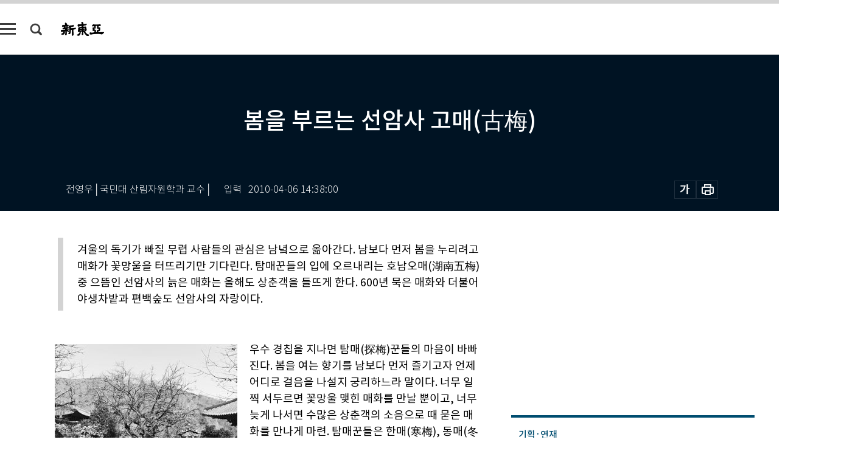

--- FILE ---
content_type: text/html; charset=UTF-8
request_url: https://shindonga.donga.com/culture/article/all/13/109313/1
body_size: 28275
content:
<!DOCTYPE html>
<html lang="ko">
<head>
<title>봄을 부르는 선암사 고매(古梅)｜신동아</title>
<meta charset="utf-8" />
<meta http-equiv="X-UA-Compatible" content="IE=edge" />
<meta name='keywords' content='신동아, 동아일보, 동아닷컴, shindonga.donga.com'>
<meta name='description' content="">
<meta name='writer' content='신동아'>
<link rel="image_src" href="" />
<link rel='stylesheet' type='text/css' href='https://image.donga.com/magazine/shin_w/css/style_sub.css?t=20250410' />
<script data-ad-client='ca-pub-3925768217140661' async src='https://pagead2.googlesyndication.com/pagead/js/adsbygoogle.js'></script>
<!-- dable meta tag -->
<!-- 아이템 ID (필수): 아이템을 식별하기 위해 사용하시는 유일한 키를 입력해 주셔야 하며, 문자 혹은 숫자를 입력하실 수
있으며, 동일한 아이템의 경우, PC와 모바일에서 동일한 아이템 ID 값을 가져야 합니다. -->
<meta content="109313" property="dable:item_id">

<!-- 아이템 작성자(기자명) (필수) -->
<meta content="전영우│국민대 산림자원학과 교수│" property="dable:author">

<!-- 아이템 카테고리 -->
<meta content="문화 &amp; 라이프" property="article:section"> <!-- 메인 카테고리 (필수) -->

<!-- 아이템 작성일(ISO 8601) (필수) -->
<meta content="2010-04-06T14:38:00+09:00" property="article:published_time"> <!-- 예(한국시간 오후 1:20) -->
<meta name='robots' content='max-image-preview:none'/>
<meta property="og:title" content="" />

<meta property="og:type" content="article" />
<meta property="og:site_name" content="신동아" />
<meta property="og:description" content="" />
<meta property="og:pubdate" content="" />
<meta property='og:url' content='https://shindonga.donga.com/culture/article/all/13/109313/1'><meta name='twitter:url' content='https://shindonga.donga.com/culture/article/all/13/109313/1' />
<meta name="twitter:card" content="summary_large_image" />
<meta name="twitter:image:src" content="" />
<meta name="twitter:site" content="@dongamedia" />
<meta name="twitter:description" content="" />
<meta name="twitter:title" content="" />
<meta itemprop="name" content="">
<meta itemprop="description" content="">


<link rel='stylesheet' type='text/css' href='https://image.donga.com/magazine/shindonga_m/css/jquery-ui.css' />
<script type="text/javascript" src="https://image.donga.com/donga/js.v.1.0/jquery-latest.js"></script>
<script type='text/javascript' src='https://image.donga.com/donga/js.v.1.0/jquery-ui.js'></script>
<script type='text/javascript' src='https://image.donga.com/donga/js.v.1.0/jquery-cookie.js'></script>
<script type='text/javascript' src='https://image.donga.com/donga/js.v.1.0/donga.js'></script>
<script type="text/javascript" src="https://image.donga.com/donga/js.v.2.0/slick.js"></script>
<link rel="stylesheet" type="text/css" href="https://image.donga.com/donga/css.v.2.0/slick.css"/>
<script type='text/javascript' src="https://image.donga.com/magazine/shin_w/js/common.js?t=20260122"></script>
<script language="javascript" type="text/javascript">
function openWindow(url, name, width, height)
{
    window.open(url, name, "width="+width+", height="+height+", scrollbars=yes, resizable=yes");
    return false;
}
</script>
<script async src="https://securepubads.g.doubleclick.net/tag/js/gpt.js"></script>
<script>
  window.googletag = window.googletag || {cmd: []};
  googletag.cmd.push(function() {
    googletag.defineSlot('/106061858/donga_magazine/pc_magazine_300250', [300, 250], 'div-gpt-ad-1697095737422-0').addService(googletag.pubads());
    googletag.defineSlot('/106061858/donga_magazine/pc_magazine_120600', [120, 600], 'div-gpt-ad-1697098371287-0').addService(googletag.pubads());
    googletag.defineSlot('/106061858/pc_magazine_970250_1', [970, 250], 'div-gpt-ad-1697096865331-0').addService(googletag.pubads());
    googletag.defineSlot('/106061858/donga_magazine/pc_magazine_970250_2', [970, 250], 'div-gpt-ad-1697099813812-0').addService(googletag.pubads());
    googletag.pubads().enableSingleRequest();
    googletag.pubads().collapseEmptyDivs();
    googletag.enableServices();
  });
</script>

<script type="text/javascript" src="https://image.donga.com/donga/js.v.1.0/GAbuilder.js?t=20240911"></script>
<script type="text/javascript">
gabuilder = new GAbuilder('GTM-NGJQBJ8') ;
let pageviewObj = {
    'up_login_status' : 'N',
        'ep_contentdata_content_id' : '13.109313' ,
        'ep_contentdata_content_title' : '봄을 부르는 선암사 고매(古梅)' ,
        'ep_contentdata_delivered_date' : '2010-04-06 14:38:00' ,
        'ep_contentdata_content_category_1depth' : '문화 & 라이프' ,
        'ep_contentdata_content_category_2depth' : '-' ,
        'ep_contentdata_content_type' : '-' ,
        'ep_contentdata_content_tags' : '-' ,
        'ep_contentdata_author_name' : '-' ,
        'ep_contentdata_content_source' : '' ,
        'ep_contentdata_content_multimedia' : '-' ,
        'ep_contentdata_content_characters' : '0' ,
        'ep_contentdata_content_loginwall' : 'N' ,
        'ep_contentdata_content_series' : '전영우, 절집 숲에서 놀다' ,
        'ep_contentdata_content_issue' : '-' ,
        'ep_contentdata_author_dept' : '-'
}
gabuilder.GAScreen(pageviewObj);
</script>
</head>
<body>
    
<!-- Google Tag Manager (noscript) -->
<noscript><iframe src='https://www.googletagmanager.com/ns.html?id=GTM-NGJQBJ8' height='0' width='0' style='display:none;visibility:hidden'></iframe></noscript>
<!-- End Google Tag Manager (noscript) -->
        <div id="wrap" class="sub_page">
        <div id="header" class="header view_page">
            <div class="progress_area">
                <div class="progress_bar"></div>
            </div>
            <div class="header_inner">
                <div class="util_box left_box">
                <button class="icon_comm btn_full_menu" type="button"></button>
<button class="icon_comm btn_search" type="button"></button>
<div class="search_box">
    <form action="https://shindonga.donga.com/search" method="get">
        <div class="search_bar">
            <input type="text" name="query" id="query" class="top_search" placeholder="검색어를 입력하세요.">
            <button class="icon_comm btn_search" type="submit"></button>
        </div>
    </form>
    <div id="latest_cont" class="latest_cont">
        <div class="list_cont" id="search_saved">
            <span class="tit">최근검색어</span>
            <p class='no_search'>최근 검색어<br /> 내역이 없습니다.</p>
        </div>
        <div id="fun_cont" class="fun_cont">
            <span class='btn_save'>검색어 저장 <button type='button' class='save' data-save='Y'>끄기</button></span>
            <button type="button" class="btn_close icon_com01 close">닫기</button>
        </div>
    </div>
</div>
            <script>
            $('#fun_cont .save').on('click', function () {
                if ( $(this).data('save') == "N" )
                {
                    $(this).data('save', 'Y') ;
                    $(this).html('끄기');
                    $.cookie('SHINDONGAsearchWordSave', 'Y', { expires: 365, path: '/', domain: 'donga.com' });
                    $("#latest_cont p").remove() ;
                    $("#latest_cont ul").show() ;

                    let eventObj = {};
                    eventObj = {
                        event_name : 'search_event',
                        ep_button_name : '검색어 저장 켜기',
                        ep_button_area : '헤더',
                        ep_button_category : '공통'
                    }
                    gabuilder.GAEventOBJ(eventObj) ;
                }
                else
                {
                    $(this).data('save', 'N') ;
                    $(this).html('켜기');
                    $.cookie('SHINDONGAsearchWordSave', 'N', { expires: 365, path: '/', domain: 'donga.com' });
                    $("#latest_cont ul").hide() ;
                    $("#latest_cont .list_cont .no_search").remove() ;
                    $("#latest_cont .list_cont").append("<p class='no_search'>검색어 저장 기능을<br /> 확인해주세요.</p>") ;

                    let eventObj = {};
                    eventObj = {
                        event_name : 'search_event',
                        ep_button_name : '검색어 저장 끄기',
                        ep_button_area : '헤더',
                        ep_button_category : '공통'
                    }
                    gabuilder.GAEventOBJ(eventObj) ;
                }
                return false;
            });
            $('#latest_cont .btn_del').on('click', function () {
                var word = $(this).data('word') ;
                setCookieSearch(word) ;
                $(this).parent().remove() ;
                return false;
            });
            function setCookieSearch(word)
            {
                $.ajax({
                    type: "GET",
                    url: "https://shindonga.donga.com/search?mode=remove&query=" + word ,
                    dataType: "html",
                    success: function (result) {
                    }
                });
            }
            $('#top_search_form .search_inp #query').on('keyup',function(){
                var query = $(this).val();

                if( query.length >= 1 )
                {
                    if( query.length > 100 )
                    {
                        alert("검색어는 최대 100자까지만 입력가능합니다.");
                        $(this).val(query.substring(0, 100));
                    }
                }
            });

            </script>

                </div>
                <h2 class="top_logo">
<a href="https://shindonga.donga.com">
    <img src="https://image.donga.com/magazine/shin_w/images/common/top_logo.png" alt="신동아">
</a>
</h2>
<div id="gnb" class="gnb ">
    <ul class="gnb_menu">
        <li><a href="https://shindonga.donga.com/politics">정치</a></li>
        <li><a href="https://shindonga.donga.com/economy">경제</a></li>
        <li><a href="https://shindonga.donga.com/society">사회</a></li>
        <li><a href="https://shindonga.donga.com/inter">국제</a></li>
        <li><a href="https://shindonga.donga.com/culture">문화&amp;라이프</a></li>
        <li><a href="https://shindonga.donga.com/science">정보과학</a></li>
        <li><a href="https://shindonga.donga.com/sports">스포츠</a></li>
        <li><a href="https://shindonga.donga.com/people">피플</a></li>
        <li><a href="https://shindonga.donga.com/column">칼럼</a></li>
    </ul>
</div>
                <div class="scroll_title">
                    <h2 class="current_title">봄을 부르는 선암사 고매(古梅)</h2>
                    <button class='btn_editnum'>2010년 <span class='month'>4</span>월호</button>
                </div>
                <div class="util_box right_box">
                    <button type="button" class="btn_share"></button>
                    <button type="button" class="btn_reply reply_yes">
                        <span class="replyCnt"></span>
                    </button>
                    <div class='login_wrap '>
    <button class='btn_login'><a href='https://secure.donga.com/membership/login.php?gourl=https%3A%2F%2Fshindonga.donga.com%2Fculture%2Farticle%2Fall%2F13%2F109313%2F1' data-event_name="click_event" data-ep_button_name="로그인" data-ep_button_area="헤더" data-ep_button_category="공통" class='btn_login_gtm'>로그인</a></button>
    <div class='login_list_wrap'>
        <h2 class='user_name'><a href='https://secure.donga.com/membership/info.php'><span class='name'></span> 님</a></h2>
        <h3 class='menu_title'>내 콘텐츠</h3>
        <ul class='login_list'>
            <li>
                <a href='https://shindonga.donga.com/Reporter?m=my'>내 구독 기자</a>
                <a href='https://shindonga.donga.com/Series?m=my'>내 구독 연재</a>
            </li>
        </ul>
        <a href='https://secure.donga.com/membership/logout.php?gourl=https%3A%2F%2Fshindonga.donga.com%2Fculture%2Farticle%2Fall%2F13%2F109313%2F1' class='logout'>로그아웃</a>
    </div>
</div>
                </div>
                <div id="shareLayer" class="share_layer">
                    <span class="title">공유하기</span>
                    <ul class="share_list"></ul>
                    <span class="icon_comm btn_close">닫기</span>
                </div>
            </div>
            <div class="full_menu_wrap">
    <div class="inner">
        <script src = 'https://dimg.donga.com/carriage/SHINDONGA/cron/shindonga_poster/shindonga_poster.0.js?t=20260122'></script>
        <div class="menu_box">
            <ul class="menu_list gnb_list">
                <li><a href="https://shindonga.donga.com/politics">정치</a></li>
                <li><a href="https://shindonga.donga.com/economy">경제</a></li>
                <li><a href="https://shindonga.donga.com/society">사회</a></li>
                <li><a href="https://shindonga.donga.com/inter">국제</a></li>
                <li><a href="https://shindonga.donga.com/culture">문화&amp;라이프</a></li>
                <li><a href="https://shindonga.donga.com/science">정보과학</a></li>
                <li><a href="https://shindonga.donga.com/sports">스포츠</a></li>
                <li><a href="https://shindonga.donga.com/people">피플</a></li>
                <li><a href="https://shindonga.donga.com/column">칼럼</a></li>
                <li><a href="https://shindonga.donga.com/List">전체기사</a></li>
            </ul>
            <ul class="menu_list etc_list">
                <li><a href="https://shindonga.donga.com/Series">연재</a></li>
                <li><a href="https://pf.kakao.com/_ExlPxixj" target='_blank'>기사제보</a></li>
                <li><a href="https://shindonga.donga.com/Library?c=new">최신호 목차</a></li>
                <li><a href="https://web.donga.com/order/magazine/subscription.php" target="_blank">구독신청</a></li>
                <li><a href="https://shindonga.donga.com/Library">라이브러리</a></li>
                <li><a href="https://shindonga.donga.com/Docs?m=ad">광고안내</a></li>
                <li><a href="https://shindonga.donga.com/Reporter">기자페이지</a></li>
            </ul>
        </div>
    </div>
</div>
        </div>
    
            <div class="editart_list_wrap">
            <div class="editart_list">
                <div class="title_cont">
                    <h3 class='title'>2010년 <span class='month_num'>4</span>월호</h3>
                    <button class="btn_all"><a href="https://shindonga.donga.com/Library?c=607">전체목차보기</a></button>
                    <button class="btn_close"></button>
                </div>
                <ul class="tab_box">
                    <li>
                        <button class="btn_tab">정치</button>
                    </li>
                    <li>
                        <button class="btn_tab">경제</button>
                    </li>
                    <li>
                        <button class="btn_tab">사회</button>
                    </li>
                    <li>
                        <button class="btn_tab">국제</button>
                    </li>
                    <li>
                        <button class="btn_tab on">문화&amp;라이프</button>
                    </li>
                    <li>
                        <button class="btn_tab">정보과학</button>
                    </li>
                    <li>
                        <button class="btn_tab">스포츠</button>
                    </li>
                    <li>
                        <button class="btn_tab">피플</button>
                    </li>
                    <li>
                        <button class="btn_tab">칼럼</button>
                    </li>
                </ul>
                <ul class="tab_contents">
                    <li class="list_item">
                        <ul class="contents_list">
                        <li><a href='https://shindonga.donga.com/politics/article/01/13/109290/1'>오바마의 대규모 핵 폐기, 한반도 핵우산 철수하나</a></li><li><a href='https://shindonga.donga.com/politics/article/01/13/109289/1'>북한 문건에 나타난 대기업 ‘대북 비밀 접촉’ 실태  </a></li><li><a href='https://shindonga.donga.com/politics/article/01/13/109288/1'>‘1호 사진’에 나타난 ‘북한 경제’ 오해와 진실</a></li><li><a href='https://shindonga.donga.com/politics/article/01/13/109287/1'>북한 젊은층의 사랑방정식 집중 분석</a></li><li><a href='https://shindonga.donga.com/politics/article/01/13/109286/1'>북한 급변사태시 난민 규모 & 탈출경로 시뮬레이션</a></li><li><a href='https://shindonga.donga.com/politics/article/01/13/109264/1'>친이 vs 친박 세종시 일촉즉발 토론</a></li><li><a href='https://shindonga.donga.com/politics/article/01/13/109263/1'>박근혜 죽이기 TF팀 실제 있었다 </a></li>
                        </ul>
                    </li>
                    <li class="list_item">
                        <ul class="contents_list">
                        <li><a href='https://shindonga.donga.com/economy/article/03/13/109280/1'>김주훈 국민체육진흥공단 이사장</a></li><li><a href='https://shindonga.donga.com/economy/article/03/13/109275/1'>슈퍼 브랜드 NO.4</a></li><li><a href='https://shindonga.donga.com/economy/article/03/13/109274/1'>일본 경제의 쇠퇴 현상, 한국 경제에 경고등</a></li><li><a href='https://shindonga.donga.com/economy/article/03/13/109273/1'>종합 선박 인테리어 전문회사 BIP</a></li><li><a href='https://shindonga.donga.com/economy/article/03/13/109272/1'>펀드 이동제로 불붙은 2차 펀드 대전</a></li>
                        </ul>
                    </li>
                    <li class="list_item">
                        <ul class="contents_list">
                        <li><a href='https://shindonga.donga.com/society/article/02/13/109326/1'>경북 고령군</a></li><li><a href='https://shindonga.donga.com/society/article/02/13/109325/1'>남녘의 봄 </a></li><li><a href='https://shindonga.donga.com/society/article/02/13/109321/1'>‘대포통장’ 명의인의 예금인출과 절도죄 외</a></li><li><a href='https://shindonga.donga.com/society/article/02/13/109315/1'>Pressure Is No Problem for Kim Yu-na</a></li><li><a href='https://shindonga.donga.com/society/article/02/13/109311/1'>모텔의 진화</a></li><li><a href='https://shindonga.donga.com/society/article/02/13/109310/1'>공자의 인생에서 배우는 경영의 원리</a></li><li><a href='https://shindonga.donga.com/society/article/02/13/109300/1'>프로게이머 랭킹 1위 이영호</a></li><li><a href='https://shindonga.donga.com/society/article/02/13/109297/1'>외상 술값, 1년 지나면 안 갚아도 된다</a></li><li><a href='https://shindonga.donga.com/society/article/02/13/109292/1'>억압받는 유랑민족 집시</a></li><li><a href='https://shindonga.donga.com/society/article/02/13/109285/1'>피겨 女帝와 국가심리 </a></li><li><a href='https://shindonga.donga.com/society/article/02/13/109279/1'>이태근 고령군수의 대가야 르네상스 플랜</a></li><li><a href='https://shindonga.donga.com/society/article/02/13/109268/1'>美花가 소돔과 고모라를 닮은 매음굴로 흘러온 까닭은?</a></li><li><a href='https://shindonga.donga.com/society/article/02/13/109267/1'>김우룡과 MBC, 8개월 전쟁</a></li>
                        </ul>
                    </li>
                    <li class="list_item">
                        <ul class="contents_list">
                        <li><a href='https://shindonga.donga.com/inter/article/04/13/109314/1'>아이들 ‘컬처 쇼크’에 엄마 속마음만 타들어가고…</a></li><li><a href='https://shindonga.donga.com/inter/article/04/13/109305/1'>모사드의 하마스 간부 암살 작전 전모</a></li><li><a href='https://shindonga.donga.com/inter/article/04/13/109304/1'>미국의 우파 풀뿌리 조직 티파티</a></li><li><a href='https://shindonga.donga.com/inter/article/04/13/109281/1'>UAE 원전 수주와 군사협력 MOU 논란</a></li>
                        </ul>
                    </li>
                    <li class="list_item on">
                        <ul class="contents_list">
                        <li><a href='https://shindonga.donga.com/culture/article/05/13/109333/1'>사랑의 추억이 기차를 타고 오는 낭만의 도시 춘천</a></li><li><a href='https://shindonga.donga.com/culture/article/05/13/109332/1'>센티멘털한 행복바이러스 추자현</a></li><li><a href='https://shindonga.donga.com/culture/article/05/13/109327/1'>샹송과 꽃이 흐르는 파리 센 강변시장</a></li><li><a href='https://shindonga.donga.com/culture/article/05/13/109323/1'>‘성생활 만족도’ 최하위국 벗어나기</a></li><li><a href='https://shindonga.donga.com/culture/article/05/13/109322/1'>필라델피아 오케스트라 내한 공연 외</a></li><li><a href='https://shindonga.donga.com/culture/article/05/13/109320/1'>문화적 혼혈인간 외</a></li><li><a href='https://shindonga.donga.com/culture/article/05/13/109319/1'>고대 문명 공부에 적격인 신전 여행서</a></li><li><a href='https://shindonga.donga.com/culture/article/05/13/109318/1'>개츠비를 만나는 황홀한 봄밤</a></li><li><a href='https://shindonga.donga.com/culture/article/05/13/109317/1'>구멍</a></li><li><a href='https://shindonga.donga.com/culture/article/05/13/109316/1'>경옥고, 황제(黃帝)가 상식한 불사약</a></li><li><a href='https://shindonga.donga.com/culture/article/05/13/109313/1'>봄을 부르는 선암사 고매(古梅)</a></li><li><a href='https://shindonga.donga.com/culture/article/05/13/109309/1'>괴상한 현대음악의 이유 있는 역사 </a></li><li><a href='https://shindonga.donga.com/culture/article/05/13/109296/1'>‘다이하드 3’와 샴페인 동 페리뇽</a></li><li><a href='https://shindonga.donga.com/culture/article/05/13/109295/1'>책 읽는 여자는 아름답다</a></li><li><a href='https://shindonga.donga.com/culture/article/05/13/109291/1'>평범함을 꿈꾸는 특별한 여자 추자현</a></li><li><a href='https://shindonga.donga.com/culture/article/05/13/109283/1'>꿈과 낭만 깃든 경춘선 폐철로, 녹색관광 숨결로 되살아난다</a></li><li><a href='https://shindonga.donga.com/culture/article/05/13/109266/1'>SBS는 정당했고 KBS와 MBC는 옹졸했다 </a></li>
                        </ul>
                    </li>
                    <li class="list_item">
                        <ul class="contents_list">
                        <li><a href='https://shindonga.donga.com/science/article/22/13/109324/1'>고화질 평면 TV 최후 격전지 ‘3D’</a></li><li><a href='https://shindonga.donga.com/science/article/22/13/109307/1'>웹의 새로운 킬러앱, SNS</a></li><li><a href='https://shindonga.donga.com/science/article/22/13/109284/1'>인류의 얼굴은 童顔이 되어간다</a></li>
                        </ul>
                    </li>
                    <li class="list_item">
                        <ul class="contents_list">
                        <li><a href='https://shindonga.donga.com/sports/article/07/13/109294/1'>매력이 경쟁력이다  </a></li><li><a href='https://shindonga.donga.com/sports/article/07/13/109293/1'>우리들CC</a></li>
                        </ul>
                    </li>
                    <li class="list_item">
                        <ul class="contents_list">
                        <li><a href='https://shindonga.donga.com/people/article/06/13/109331/1'>중동의 한류 전도사 코리아TV 대표이사 이규정</a></li><li><a href='https://shindonga.donga.com/people/article/06/13/109330/1'>사법연수원 입소한 시각장애인 1호 사시 합격자 최영</a></li><li><a href='https://shindonga.donga.com/people/article/06/13/109329/1'>부산 여중생 납치살해사건 해결한 프로파일러 권일용 경위</a></li><li><a href='https://shindonga.donga.com/people/article/06/13/109328/1'>허난설헌 일대기 소설화한 작가 류지용</a></li><li><a href='https://shindonga.donga.com/people/article/06/13/109312/1'>박두을 이병철 삼성그룹 창업자 부인 </a></li><li><a href='https://shindonga.donga.com/people/article/06/13/109308/1'>현실의 결핍을 뛰어넘는 상상의 힘</a></li><li><a href='https://shindonga.donga.com/people/article/06/13/109303/1'>박준택 한국기초과학지원연구원장</a></li><li><a href='https://shindonga.donga.com/people/article/06/13/109302/1'>노숙인대학 연 이주연 산마루교회 목사</a></li><li><a href='https://shindonga.donga.com/people/article/06/13/109301/1'>‘MB와 함께한 1500일’펴낸 최영 강원랜드 사장 </a></li><li><a href='https://shindonga.donga.com/people/article/06/13/109299/1'>바리톤 김동규의 오페라 이야기</a></li><li><a href='https://shindonga.donga.com/people/article/06/13/109298/1'>‘무관의 영웅’ 이규혁 선수</a></li><li><a href='https://shindonga.donga.com/people/article/06/13/109282/1'>‘노무현 정부 秘史’기록한  안보전문기자 김종대</a></li><li><a href='https://shindonga.donga.com/people/article/06/13/109278/1'>최고참 소방관 이기환 소방방재청 차장 </a></li><li><a href='https://shindonga.donga.com/people/article/06/13/109277/1'>잡동사니 수집가 현태준</a></li><li><a href='https://shindonga.donga.com/people/article/06/13/109276/1'>김평우 대한변호사협회장 </a></li><li><a href='https://shindonga.donga.com/people/article/06/13/109270/1'>진대제 전 정보통신부 장관</a></li>
                        </ul>
                    </li>
                    <li class="list_item">
                        <ul class="contents_list">
                        <li><a href='https://shindonga.donga.com/column/article/11/13/109265/1'>MB, 영화 한 편 보시지요</a></li>
                        </ul>
                    </li>
                </ul>
            </div>
        </div>        <div id="contents">
            <div class="article_wrap">
                <div class="article_top">
                    <div class="inner">
                        <h3 class="sub_title"></h3>
                        <p class="title_text">봄을 부르는 선암사 고매(古梅)</p>
                        <p class="title_sub_text"></p>
                        <div class="top_below_box">
                            <li class='info_write'><h4 class='info_writer'><p class='name'>전영우│국민대 산림자원학과 교수│</p></h4><p class='info_time'>입력<span class='time'>2010-04-06 14:38:00</span></p></li>
                            <div class="util_box">
                                <button type="button" class="btn_util btn_font"></button>
                                <button type="button" class="btn_util btn_print"></button>
                                
                            </div>
                            <div id="fontLayer" class="font_layer">
                                <span class="title">글자크기 설정</span>
                                <span class="font_size">
                                    <button type="button" class="btn_font01">가</button>
                                    <button type="button" class="btn_font02">가</button>
                                    <button type="button" class="btn_font03 on">가</button>
                                    <button type="button" class="btn_font04">가</button>
                                </span>
                                <span class="icon_com01 btn_close">닫기</span>
                            </div>
                        </div>
                    </div>
                </div>
                <div class="article_contents">
                    <div class="inner">
                        <div class="content">
                            <div class="article_view">
                            <ul class='postscript'><li>겨울의 독기가 빠질 무렵 사람들의 관심은 남녘으로 옮아간다. 남보다 먼저 봄을 누리려고 매화가 꽃망울을 터뜨리기만 기다린다. 탐매꾼들의 입에 오르내리는 호남오매(湖南五梅) 중 으뜸인 선암사의 늙은 매화는 올해도 상춘객을 들뜨게 한다. 600년 묵은 매화와 더불어 야생차밭과 편백숲도 선암사의 자랑이다.</li></ul>
                            <div class='photo_left'><img src='https://dimg.donga.com/egc/CDB/SHINDONGA/Article/20/10/04/06/201004060500008_1.jpg' alt='봄을 부르는 선암사 고매(古梅)'><p class='desc' style='width:300px;'>선암사 팔상전 뒤편의 600년생 선암매(천연기념물 488호).
</p></div>우수 경칩을 지나면 탐매(探梅)꾼들의 마음이 바빠진다. 봄을 여는 향기를 남보다 먼저 즐기고자 언제 어디로 걸음을 나설지 궁리하느라 말이다. 너무 일찍 서두르면 꽃망울 맺힌 매화를 만날 뿐이고, 너무 늦게 나서면 수많은 상춘객의 소음으로 때 묻은 매화를 만나게 마련. 탐매꾼들은 한매(寒梅), 동매(冬梅), 설중매(雪中梅)를 더 귀하게 여기는지 모른다. 덜 풀린 날씨 때문에 번잡하지 않을 때 눈 속에서 인동(忍冬)의 세월을 지나 꽃을 피운 봄의 전령 매화를 오롯이 독차지할 수 있으니 말이다.  <br><br>탐매나 심매(尋梅) 행각은 예부터 격조 높은 봄맞이 행사(迎春)였다. 혹한의 세월을 견뎌내고, 은은한 향기와 고아한 아름다움으로 누구보다 먼저 봄소식을 전하기에 매화는 선비들의 사랑을 받았다. 탐매에 빠진 애호가들은 취향에 따라 각기 백매, 청매, 홍매의 아름다움을 최고라고 주장하는가 하면, 산속이나 물가에서 자라는 야매(野梅), 굽은 가지에 내려앉은 푸른 이끼가 감싸고 있는 고매(古梅), 달밤에 핀 월매(月梅)는 물론이고 시로 보고 그림으로 읽는 매화를 통해서 봄의 향기를 감상하기도 했다.<br><br>오늘날도 산청삼매(山淸三梅)나 호남오매(湖南五梅)가 탐매꾼들의 입에 오르내린다. 산청삼매란 지리산 자락의 산청을 중심으로 자라는 세 종류의 매화를 가리킨다. 고려 말의 세도가 원정공 하즙이 심었다는 원정매(元正梅), 강희안이 단속사에서 공부하며 심었다는 정당매(政堂梅), 남명 조식의 남명매(南冥梅)가 여기에 속한다. 호남오매는 백양사의 고불매, 선암사의 선암매, 가사문학관 뒤편 지실마을의 계당매, 전남대의 대명매, 소록도 중앙공원의 수양매를 일컫는다. <br><br>정보통신 혁명의 광풍이 숨 가쁘게 몰아치는 바쁜 세태 속에서도 탐매 행각은 변함없이 이어지고 있다. 마치 느리게 사는 삶의 전형인 양 속도전의 치열한 경쟁에 초연한 듯, 매화를 찾는 즐거움으로 마음의 풍요를 얻는다. 취향에 따라 다르지만 지리산 자락의 산청을 먼저 찾기도 하고, 정자골인 담양 소쇄원 백매와 식영정 홍매가 꽃눈을 터뜨릴 때만 애타게 기다리는 탐매꾼도 있다. 국가에서 자연유산으로 지정한 매화 중에 강릉 오죽헌의 율곡매(천연기념물 484호)를 제외한 나머지는 모두 남녘의 절집에 터를 잡고 있다. 바로 화엄사 길상전 앞의 백매(천연기념물 485호), 백양사의 고불매(古佛梅·천연기념물 486호), 선암사의 선암매(仙巖梅·천연기념물 488호)가 그것들로, 절집과 매화 사이에 얽힌 사연도 예사롭지 않다.  <br><br><b>20여 그루의 늙은 매화</b><br><br><script type='text/javascript' src='https://image.donga.com/dac/MAGAZINE/PC/magazine_common_view_middle_5para_01.js'></script><br><br><div class='photo_left'><img src='https://dimg.donga.com/egc/CDB/SHINDONGA/Article/20/10/04/06/201004060500008_2.jpg' alt='봄을 부르는 선암사 고매(古梅)'><p class='desc' style='width:300px;'>선암사의 무우전 고매들.
</p></div>지난 수백 년 동안 봄의 전령 노릇을 해온 선암사의 600년 묵은 늙은 매화는 올해도 변함없이 꽃을 피웠다. 이즈음 각황전에 모셔둔 철불(鐵佛)의 미소가 더욱 정겨운 까닭은 무우전(無憂殿) 돌담길을 따라 무리지어 핀 고매(古梅)의 꽃망울이 터지는 합창에 취한 덕분일 것이다. 아니면 백매화가 내뿜는 암향(暗香) 때문일 것이다. 선암사의 매화가 전국의 탐매꾼들에게 무우전매로 통하는 이유가 여기에 있다. 무우전은 선암사에서 가장 외진 곳이랄 수 있는 대웅전의 북동쪽에 자리 잡고 있다. 그 뒷마당에 철불이 봉안된 각황전이 있고 그 옆 마당에 달마선원이 있다. <br><br>선암사의 매화가 탐매꾼들의 사랑을 받는 이유가 또 있다. 무우전매가 한두 그루가 아닌 20여 그루를 칭하기 때문이다. 늙은 매화 한 그루만 있어도 그 향취와 자태를 즐기려는 탐매꾼들을 끌어들이기에 충분한데, 수백 년 묵은 고매가 20여 그루나 있으니 이 좋은 기회를 탐매꾼들이 놓칠 리 없다.  <br><br>옛 문인들은 가지에 붙은 꽃이 많지 않고(稀), 나이를 먹어(老), 줄기와 가지는 마른(瘦) 매화의 꽃봉오리 형상(?)으로 등위를 매겼다. 무우전 돌담 곁에서 400~500년 묵은 매화들은 고매가 지녀야 할 이런 품격을 간직하고 있다. 늙은 등걸에서 용틀임하듯 기이하게 구부러지고 뒤틀린 가지가 힘차게 뻗어 나와 점점이 붉은 꽃과 흰 꽃을 피워내는 자태는 탐매꾼들의 사랑을 독차지하기에 부족함이 없다. 이 중 2007년 11월에 천연기념물 488호로 지정된 매화는 무우전 건너편 호남제일선원과 팔상전 사이의 통로에 있는 600여 년 묵은 백매다.<br><br>나이를 먹어감에 따라 소나무가 간직한 품격의 아름다움을 즐길 수 있는 여유가 생기고 거기에 비례해 안목도 높아지듯 매화를 제대로 감상하는 데도 세월이 필요하다. 몇 번이나 이런저런 절집을 들락거렸지만, 젊은 시절엔 매화의 아름다움을 가슴에 절실하게 담질 못했다. 나이 들어 새삼 그 아름다움을 알게 된 계기는 몇 년 전 봄에 경험한 매화의 향기 덕분이다. 새벽같이 서둘러 길을 나선 덕분에 이른 아침 시간에 절집에 당도했다. 언제나처럼 번잡하기 전에 사진을 찍어야지 하는 조급한 마음에 무우전으로 걸음을 재촉했다. 인적 없는 곳에서 몇 장의 사진을 찍고 자리를 옮길 때, 지금껏 경험하지 못했던 아련한 향기가 코끝을 스쳤다. 탐매꾼들이 은은하게 풍겨오는 이 암향을 ‘봄을 부르는 손짓’이라고 이름 붙인 이유를 그제야 어렴풋이 알 수 있었다. 늙은 매화나무 아래에서 홀로 암향을 즐긴 이른 아침의 도락(道樂)은 4시간을 쉬지 않고 달려온 여정의 피로를 단숨에 보상했다. 그리고 마침내 매화를 담을 수 있는 마음의 여유를 가진 것에 더없이 기뻤다. 꽃이 핀 시간과 공간의 절묘한 조화로움이 베푼 마법을 즐길 때의 감동은 거창하고 화려하며 현란한 인공적인 즐거움과는 품격이 달랐다. 자연이 창조하는 순간순간의 아름다움을 확인하는 이런 경험들이 쌓이면, 우리네 삶이 더 풍요로워지리라.   <br><br><b>달마수각의 아름다움</b><br><br><div class='photo_left'><img src='https://dimg.donga.com/egc/CDB/SHINDONGA/Article/20/10/04/06/201004060500008_4.jpg' alt='봄을 부르는 선암사 고매(古梅)'><p class='desc' style='width:300px;'>선암사 달마수각.
</p></div>조계산 자락의 선암사는 고구려 승려 아도화상이 529년에 창건했다. 그때 이름은 해천사(海川寺). 이후 통일신라 시대에 도선이 비보도량을 세워 삼층석탑(보물 제 395호)을 비롯해 7점의 보물과 함께 대웅전, 팔상전, 원통전, 금동향료, 일주문 등 지방문화재 12점도 보유하고 있다. 흔히 방문객들은 선암사를 들르면 꼭 봐야 할 3가지로 ‘건너면 속세의 때를 벗고 신선이 된다’는 ‘승선교’(보물 400호), 화장실로서는 유일하게 문화재(자료 214호)로 지정된 해우소, 그리고 무우전 돌담가의 늙은 매화나무를 든다. 하지만 스님들은 오히려 늙은 매화와 함께 1000년 세월을 버텨온 차나무와 달마선원의 수각(水閣)을 더 큰 자랑거리로 여긴다.  <br><br>야생차밭을 사진에 담고자 겨울 선암사를 찾았을 때, 포행 중인 스님을 찍어드린 덕분에 일반인의 출입이 금지된 무우전 내 달마전 선방과 그 안마당에 있는 수각도 둘러볼 수 있었다. 우리나라에서 가장 아름다운 수각이라는 스님의 자랑처럼 달마선원의 수각은 흔히 볼 수 있는 수각이 아니었다. 일명 ‘칠전(七殿)선원 수각’으로 알려진 이 수각은 다양한 크기의 돌로 깎은 함(석함·石函)으로 이루어져 있다. 이 수각의 바깥에 바로 무우전 매화가 무리지어 자라고 있다. <br><br>스님은 선암사의 천년 야생차밭에서 흘러내리는 달마수각의 약수로 끓인 차를 대접하면서 매화와 함께 수각에 얽힌 이야기를 들려주셨다. 물을 담는 돌함은 각기 다른 목적으로 사용되도록 크기가 다른 4개의 자연석을 깎아 만들었고, 물통마다 통나무와 대롱을 이어 차례로 물을 아래로 흘러내리게끔 되어 있다. 차나무 밭에서 흘러나온 약수 중 맨 위에 있는 가장 큰 사각형 석함에 담긴 것은 상탕(上湯)으로 부처님께 올리는 청수나 차를 끓일 때 사용하며, 두 번째에 있는 타원형 석함의 물은 중탕(中湯)으로 스님과 대중의 음용수로 사용된다. 세 번째 아담한 크기의 동그란 석함의 하탕(下湯)은 밥을 짓고 과일과 채소를 씻는 데 사용되며, 마지막으로 곁가지를 내어 만든 듯한 가장 작은 석함의 물은 허드레 탕으로, 몸을 씻거나 빨래를 할 때 쓰는 물이라는 설명이 이어졌다. 1000년의 역사를 간직한 야생차밭에서 흘러나온 약수가 통나무와 대롱을 타고 수백 년의 세월은 족히 견뎌냈음직한 돌항아리에 차례로 흘러내리는 수각은 선암사에서나 찾아볼 수 있는 예스러운 풍경임에 틀림없다. 돌함에 흘러내리는 물이야 다 같은 물일 텐데도 제각각 의미를 달리 부여한 선방 스님들의 의도가 무엇일까? 궁금했지만 여쭈어보질 못했다.<br><br>달마수각의 아름다움과 함께 아직도 기억에 남는 것은 승방의 문고리를 한번 잡아보라던 스님의 권유다. 스님의 권유는 진지했다. 그 진지함에 이끌려 나는 선방의 문고리를 잡았다. 스님의 설명인즉 수많은 수행자가 밤낮으로 선방을 들락거릴 때마다 문고리를 잡았기 때문에 선방의 문고리에는 선승의 기(氣)가 응축되어 있다는 것이다. 그래서 불자들이 선방의 문고리를 잡는 것을 행운으로 여긴다고 한다. 선방 문고리의 효험을 확인할 수 있는 직접적인 방법은 없지만, 용맹정진에 힘썼던 수행자들의 생기(生氣)를 문고리를 통해 전수받는다는 기분에 나는 처음 생각보다 오랫동안 문고리를 쥐고 있었다. 사진 한 장이 만든 스님과의 인연의 고리는 선방 문고리를 잡아보는 것으로 끝이 났다.<br><br><b>차 문화의 뿌리는 절집</b><br><br><div class='photo_left'><img src='https://dimg.donga.com/egc/CDB/SHINDONGA/Article/20/10/04/06/201004060500008_5.jpg' alt='봄을 부르는 선암사 고매(古梅)'><p class='desc' style='width:300px;'>선암사의 1000년 세월을 지켜온 야생차밭.
</p></div>다시 무우전 돌담길을 지나 달마전 뒤편 차밭으로 걸음을 옮긴다. 엄동설한을 거뜬히 이겨낸 푸른 차나무들이 눈에 가득 들어온다. 생명력이 질긴 조릿대에 서식공간을 빼앗겨 생장이 불량한 삼인당 옆의 차나무들과 달리 달마전 뒤편의 차나무들은 다행스럽게도 튼실해 보였다. 직사광선을 좋아하지 않는 차나무에 그늘을 드리워주는 은행나무, 단풍나무, 삼나무 따위의 큰나무(喬木)들이 듬성듬성 서 있는 모습이 인공 차 재배지와 다른 풍경이다. <br><br>야생차밭 넘어 전각 지붕들이 겹겹이 펼쳐진 모습이 아름답다. 사철 변치 않는 녹색으로 절집을 안온하게 감싸고 있는 풍광은 이 땅 어느 곳에서도 찾아보기 힘든 선암사만의 비경이다. 그 독특한 풍광이 새로운 의문을 불러일으킨다. 외래식물인 차나무(매화도 2000여 년 전 중국에서 들어온 외래식물이다)가 어떤 연유로 선암사에 자리 잡았을까? 차나무는 중국에서 전래됐다. ‘삼국사기’에 따르면 우리나라에 차나무가 전래된 시기는 신라 흥덕왕 때다. 당나라에 갔던 사신 김대렴이 차나무 열매를 가져왔으며, 흥덕왕이 그 열매를 지리산 남쪽에 심게 했던 것에서 이 땅의 야생차가 시작했음을 알 수 있다. <br><br>우리나라의 차는 사찰에서 시작되었다고 해도 과언이 아니다. 당나라를 왕래했던 스님들의 차에 대한 관심과 애정 덕분에 이 땅에 자리 잡은 차나무는 불가와 독특한 인연을 이어왔다. 불교의 진흥에 따라 신라와 고려시대에는 차를 마시는 풍습이 민간에까지 성행했고, 그 흔적은 ‘다반사(茶飯事)’ ‘차례(茶禮)’라는 용어를 통해서도 확인할 수 있다. 조선시대 사대부와 선비들도 차 문화를 즐겼다. 하지만 불가에서만큼 튼실하게 맥을 잇지는 못했다. 숭유억불 정책에 따라 나라 전역에서 성행하던 차 관련 풍습이 쇠퇴했지만, 차와 관련된 문화의 맥은 불가를 중심으로 면면히 이어졌고, 그에 얽힌 이야기가 오늘날도 회자되고 있다. <br><br>예부터 스님의 수행생활과 차는 불가분의 관계였다. 부처님의 가르침대로 마음을 닦고  번뇌 망상으로부터 해방되기 위해서는 고요와 안정이 필수적인데, 차를 마시면 그런 상태를 유지하기가 훨씬 수월하다는 것은 누구나 아는 상식이다. 또 찻잎에 함유된 각성제 성분이 잠을 쫓고, ‘살생을 말라’ ‘훔치지 말라’ ‘거짓말하지 말라’ ‘사음(邪淫)하지 말라’ ‘술을 먹지 말라’는 다섯 계율 중에 마지막 계율을 지키는 데 좋은 대체 수단이 된다. 불가오계에 따라 차는 스님들끼리는 물론이고, 손님을 맞을 때도 술을 대신해 훌륭한 음료이자 기호식품으로 쓰였다. 차는 부처님께 올리는 중요한 공양물이기도 하다. 차 공양 자체가 공경의 표시이자 불법(佛法)을 따르겠다는 수행의 의미를 간직하고 있다. 오늘날 우리 사회에 차 문화가 새로이 개화하고 있는 이면에는 수백 년 이어온 불가의 풍습과 노력이 있었음을 기억해야 한다. <br><br>차나무 꽃이 절집과 관련 있다고 주장하는 이도 있다. 대부분 초목이 엄동설한에는 꽃을 피우지 않는데, 차나무 꽃은 서리가 내리는 10월부터 12월까지 핀다. 꽃은 불가에서 등, 향, 차, 곡식, 과실과 함께 6법공양물의 하나다. 차나무의 청초한 흰 꽃은 꽃이 없는 동절기에 꽃 공양의 훌륭한 대상이 되기에 이런 주장이 나왔을 것이다. <br><br>차나무 꽃잎이 다섯 개인 데서도 의미를 찾을 수 있다. 다섯 꽃잎이 차나무가 품은 다섯 가지 맛, 고(苦) 감(甘) 산(酸) 신(辛) 삽(澁)을 상징한다는 것. 인생을 너무 힘들게(澁), 너무 티를 내면서(酸), 너무 복잡하게(辛), 너무 쉽고 편하게(甘), 그렇다고 너무 어렵게(苦)도 살지 말라는 깊은 뜻이 담겨 있다고 한다. 선승이 차를 참선수도의 벗으로 삼았던 이유나 차의 경지와 선의 경지가 같다는 다선일미(茶禪一味) 사상이 싹튼 연유를 어렴풋이나마 헤아릴 수 있는 이야기다.<br><br><b>야생차밭을 지켜온 저력</b><br><br>차 문화와 관련 있는 남녘의 사찰들이 차밭을 지켜내지 못한 와중에 유독 선암사가 1000년 세월 동안 야생차밭을 지켜온 저력은 무엇일까? 조계산 자락의 자연 환경이 중국에서 전래된 야생차나무가 자라는 데 알맞아서일까? 경북대 임학과 박용구 교수는 선암사의 차나무가 유전적으로 일본 소엽품종의 혈통이 섞이지 않은 야생종이라고 밝혀낸 바 있다. 박 교수는 화분비산(花粉飛散)으로 종자를 맺는 차나무의 특성과 결부지어 선암사가 야생차나무를 지켜올 수 있었던 이유를 설명한다. 조계산 등 주변 산에 둘러싸여 깊숙한 곳에 자리 잡은 선암사의 지리적 특성 덕분에 다른 지역에서 재배되던 일본 차나무의 꽃가루에 오염되지 않고 야생의 혈통을 유지할 수 있었을 것이라는 해석이다. 호남제일의 선원이라는 자긍의 맥을 잇는 데 차가 중요한 구실을 할 수 있다는 선방 스님들의 자각도 한몫을 했을 것이다. 이런저런 해석이나 추측과 상관없이 선암사의 차나무들이 각별한 이유는 숭유억불의 험한 세월과 일제강점기에도 야생차밭을 지켜온 선대 스님들의 지극한 정성 때문이다.  <br><br>곡우(穀雨)에서 입하(立夏) 사이에 차나무의 새잎을 따서 만든 첫차는 흔히 작설차로 알려져 있다. 2008년 5월 초, 선암사 다각(茶角·절에서 차를 가꾸고 만들며 차에 대한 모든 일을 맡는 사람)스님이 첫물의 야생차 잎을 따는 현장을 곁에서 지켜볼 수 있었다. 30여 년째, 차 잎을 딴다는 스님의 말씀은 우리 전통문화의 맥을 잇고 있는 절집의 위상을 다시금 확인시켰다. 이 땅의 사찰들이 수많은 문화유산의 보고임을 모르는 사람은 없지만, 정작 그에 못지않게 귀중한 자연유산의 보고임을 인정하는 이는 많지 않다. 선암사의 야생차나무는 사찰이 문화유산의 창조자이자 계승자일 뿐만 아니라 자연유산의 보호자임을 오늘도 말없이 전하고 있다.  <br><br><b>“곧은 것만이 최고가 아니다”</b><br><br>봄소식을 먼저 전할 욕심으로 경내 무우전 돌담 곁의 매화와 달마전 뒤편 야생 차나무에 대한 설명이 앞섰지만, 선암사의 비경으로 승선교가 자리 잡은 들머리 숲과 조계산 자락에 무리지어 자라고 있는 삼나무와 편백 숲을 빼놓을 수 없다. <br><br>선암사의 들머리 숲길은 아스팔트와 콘크리트로 덧칠된 여느 사찰과 달리 비포장으로 남아 있어 반갑고 정겹다. 매화가 피는 3월 하순(선암사 홈페이지는 ‘선암홍매화 詩·畵 템플스테이’를 3월19일부터 21일까지 개최한다고 공지하고 있다)은 들머리 숲의 활엽수들이 꽃눈과 잎눈을 펼치기엔 이르지만, 4월의 신록과 함께 가을의 단풍 숲이 절경으로 이름을 떨치고 있다. 조만간 기온이 더 올라 봄기운이 완연해지면, 형형색색의 꽃잎을 한 순간에 펼치고 연두색과 녹색 사이에 존재할 수 있는 온갖 종류의 색으로 무장한 잎들이 하루하루 크기를 키워가면서 외칠 생명의 소리를 상상하면, 환희의 합창이 들려오는 듯하다.  <br><br>선암사 들머리 숲의 비경은 계곡 길을 따라 오르다 모퉁이를 돌면 갑작스럽게 나타난다. 신선의 세계로 들어선다는 승선교 주변의 풍경이다. 아래쪽의 작은 홍예교를 건넌 후, 걸음을 승선교로 옮겨 계곡을 다시 건너서면 속계에서 선계(仙界)로 들어서는 셈이다. 계곡 옆으로 난 활엽수 숲길을 따라 인간계를 지나 선계를 거쳐 마침내 불계에 들어서도록 만든 들머리 숲의 멋진 행로는 선암사에서만 경험할 수 있는 독특한 공간배치다. 자연을 정화공간으로 활용했던 조상의 지혜를 헤아리면 다시 한 번 몸가짐을 바르게 하는 기회를 얻는다.  덧붙여 가던 걸음을 멈추고 계곡 아래로 내려서서 아치형 승선교 밑을 통해 계곡 위쪽의 강선루를 바라보는 것도 좋다. 대부분의 절집이 누문을 일주문 안쪽에 두는 데 반해 선암사는 누문을 일주문 밖 계곡 곁에 두고 있다. 공간을 파격적으로 배치한 조상의 안목이 절묘하다.<br><br><div class='photo_left'><img src='https://dimg.donga.com/egc/CDB/SHINDONGA/Article/20/10/04/06/201004060500008_6.jpg' alt='봄을 부르는 선암사 고매(古梅)'><p class='desc' style='width:300px;'>불교의 근본교리를 나타내는 삼인당.
</p></div>걸음을 조금 더 옮기면 신라의 도선(道詵·827~898)이 축조한 장타원형의 연못 삼인당이 나타난다. 이 연못은 제행무상인(諸行無常印·우주의 모든 사물은 늘 돌고 변하여 한 모양으로 머물러 있지 아니함), 제법무아인(諸法無我印·이 세상에 존재하는 모든 사물은 인연으로 생겼으며 변하지 않는 참다운 자아의 실체는 존재하지 않는다는 생각), 열반적정인(涅槃寂靜印·삼계(三界)에 윤회하는 모든 중생을 적정(寂靜)의 경계에 들게 하기 위해 열반의 진리를 말함)의 의미를 함축하고 있다고 한다. 불교의 밑바탕이 되는 근본교리를 나타내는 셈이다. 절집 앞을 지키고 있는 타원형의 연못에 이렇게 심오한 불교적 사상이 숨어 있음을 알고 있기에 삼인당을 수호신장마냥 지키고 있는 연못 주변의 전나무들은 언제나 당당하다. <br><br>일주문을 지나 삼성각 앞의 누운 소나무(臥松)에게 눈길을 주는 것도 좋다. 선암사 스님들은 이 와송을 침굉송(枕肱松)이라고 부르는데, 조선 숙종 때 와선(臥禪)으로 법을 깨친 현변 주지 스님의 호가 침굉이었기 때문이다. “곧은 것만이 최고가 아니며, 쓰일 곳이 없는 굽은 나무가 오히려 장수하고 운치를 더할 수 있다”고 하신 말씀이 오늘까지 전해온다. ‘이 세상에 쓸모없는 물건이란 아무것도 없다’는 평범하지만 중요한 진리를 담고 있다. <br><br><b>삼나무와 편백 숲의 유래</b><br><br><div class='photo_left'><img src='https://dimg.donga.com/egc/CDB/SHINDONGA/Article/20/10/04/06/201004060500008_7.jpg' alt='봄을 부르는 선암사 고매(古梅)'><p class='desc' style='width:300px;'>선암사 편백 숲.
</p></div>선암사를 감싸 안은 녹색의 안온함은 삼나무와 편백에서도 유래한다. 삼나무와 편백도 이 땅에서 자생하던 수종이 아니다. 차나무와 달리 선암사 주변의 삼나무와 편백은 일제강점기에 식재된 것으로 종묘의 원산지는 일본으로 추정된다. 일본의 대표적인 용재(用材)수종인 삼나무와 편백은 습기가 많고 따뜻한 곳에서 자란다. 그래서 일제는 주로 따뜻한 남부지방에 이들 나무를 심었다. 일제강점기에 심은 삼나무나 편백은 오늘날 남부지방 여러 곳에 좋은 숲을 이루고 있는데, 그중 선암사처럼 사찰도 적지 않다. 사찰에 심은 삼나무와 편백을 생각하면, 외래수종이라거나 일제의 잔재라는 생각이 머릿속을 어지럽히지만 나무가 무슨 죄일까? 불교라는 종교 자체도 실은 외래종교가 아니었던가. 삼나무나 편백은 목재의 재질이나 그 용도가 다양해서 오늘날도 남부지방의 주요한 조림수종으로 식재를 권장하고 있다. <br><br>삼나무 숲은 삼인당에서 일주문 사이, 그리고 대각암이나 소장군봉으로 오르는 길목에서도 만날 수 있는 반면 편백 숲을 보려면 발품을 좀 팔아야 한다. 하지만 걸음품이 전혀 아깝지 않다고 단언한다. 많은 이가 선암굴목치를 넘어 송광사를 가는 것도 편백 숲의 아름다움이 빼어나기 때문이다. <br><br>어느 숲인들 계절에 따른 독특한 아름다움이 없으랴만 온 산이 회색으로 황량한 계절에 만나는 푸르고 푸른 편백 숲은 우리에게 색다른 정취를 안긴다. 편백 숲의 또 다른 정취는 5~6월에 더 확실하게 즐길 수 있다. 이때 나무들이 가장 왕성하게 자라기에 숨구멍을 활짝 열고 대기의 이산화탄소를 한껏 흡수한다. 이산화탄소를 흡수하는 만큼 산소를 내뿜는 것은 광합성의 당연한 이치다. 이때 산소만 내뿜는 것이 아니고 편백의 고유 향기도 내뿜는다. 이름하여 편백 고유의 테르펜(terpene) 향기다. 편백이 내뿜는 독특한 향기를 체험하기 위해 일본행도 마다하지 않는 사람도 있는 걸 보면, 선암사 편백 숲은 꼭 한번 찾아볼 만한 숲이다. 국내 유명 온천장들이 편백나무 원목으로 탕을 마련해둔 이유도 마찬가지다. 편백나무는 일본어로 히노키라고 부르며, 한자로는 ‘檜’라고 표기한다.<br><br><table width="350" border="0" cellspacing="1" cellpadding="1 "bgcolor="#819BB1" align="right"><tr><td bgcolor="#FFFFFF" class="c_b" >      <table width="100%" border="0" cellspacing="1" cellpadding="0" class="c_b"><tr><td valign=top><div class='photo_left'><img src='https://dimg.donga.com/egc/CDB/SHINDONGA/Article/20/10/04/06/201004060500008_3.jpg' alt='봄을 부르는 선암사 고매(古梅)'></div></td><td valign=bottom><font size=2 face=돋움><b><font color=#484848>全 瑛 宇</font></b><br><br><font size=1 color=#666666>●</font> 1951년 경남 마산 출생 <br><br><font size=1 color=#666666>●</font> 고려대 임학과 졸업  <br><br><font size=1 color=#666666>●</font> 미국 아이오와 주립대 석사, 박사 <br><br><font size=1 color=#666666>●</font> 現 국민대 산림자원학과 교수<br><br> <font size=1 color=#666666>●</font> 저서: ‘숲과 한국문화’ ‘나무와 숲이 있었네’ ‘우리가 정말 알아야 할 우리 소나무’ ‘숲 보기 읽기 담기’ ‘한국의 명품 소나무’ 외 다수</td></tr></table></td></tr></table><br><br>여느 절집과 마찬가지로 선암사의 절집 숲도 사계절이 다 좋다. 산문(山門)에서 승선교를 거쳐 절집에 이르는 숲길은 계절마다 다른 모습으로 방문객을 반긴다. 봄철의 신록, 여름철 계류와 녹음, 가을철 단풍, 겨울철 야생차밭이 만드는 녹색의 세상은 별천지가 따로 없다. 선암사에서만 볼 수 있는 원통전 뒤편과 무우전 돌담길의 매화와 별개로 절집 곳곳의 화목들이 꽃을 피우는 4,5월은 또 다른 풍광을 선사한다. 선암사를 우리 전통 조경의 보고라고 상찬하는 이유를 확인할 수 있는 때다. <br><br>철 따라 바뀌는 절집의 아름다운 풍광을 가슴에 담는 일은 단순하다. 가는 길을 멈추고 주변을 찬찬히 둘러볼 수 있는 여유와 자연을 찬미할 줄 아는 감성만 있으면 된다. 봄을 부르는 손짓, 매화가 기다리는 절집으로 나서보자.<br><br><br><br>
                            </div>
                            <div class="article_bottom">
                                <!-- 키워드 -->
                                
                                <!-- //키워드 -->
                                <!-- 관련 기획/연재 -->
                                                        <div class='relative_article'>
                            <div class='title_cont'>
                                <h4 class='title'><a href='https://shindonga.donga.com/Series?c=9905020012' data-event_name="click_content_event" data-ep_button_name="전영우, 절집 숲에서 놀다" data-ep_button_area="관련 연재" data-ep_button_category="기사뷰">전영우, 절집 숲에서 놀다</a></h4>
                                <button type='button' class='btn_subscribe'  data-scrap='9905020012' data-scrap_type='series' data-scrap_name='전영우, 절집 숲에서 놀다' data-scrap_idx='/culture/article/all/13//1' >구독</button>
                            </div>
                            <div class='relative_cont'>
                                
                                <ul class='relative_article_list'>
                                    <li class='list_item'><a href='https://shindonga.donga.com/culture/article/all/13//1' ><h5 class='relative_title'></h5><p class='relative_txt'></p></a></li><li class='list_item'><a href='https://shindonga.donga.com/culture/article/all/13//1' ><h5 class='relative_title'></h5></a></li><li class='list_item'><a href='https://shindonga.donga.com/culture/article/all/13//1' ><h5 class='relative_title'></h5></a></li>
                                </ul>
                            </div>
                        </div>
                                <!-- //관련 기획/연재 -->
                                
                                <!-- //댓글 -->
                                                    <div class="reply_wrap">
                        <div class="reply_box">
                            <link rel='stylesheet' type='text/css' href='https://image.donga.com/donga/css.v.2.0/donga_reply.css?t=20231017' />
                            <script type='text/javascript' src='https://image.donga.com/donga/js.v.4.0/spintop-comment.js?t=20231017'></script>
                            <a name='replyLayer'></a>
                            <div class="reply_top">
                                <span class="title">댓글</span>
                                <span class="txt"><em id='replyCnt' class='replyCnt'>0</em>개</span>
                            </div>
                            <div class='login_box'><a href='javascript:void(0);'  onclick="javascript:gabuilder.setMakeCookiePV('댓글', 'ga4Articleinfo', 'donga.com', 10, 'https://secure.donga.com/membership/login.php?gourl=https%3A%2F%2Fshindonga.donga.com%2Fculture%2Farticle%2Fall%2F13%2F109313%2F1?comm'); return false;">의견을 남겨주세요.</a></div>
                            <div id='spinTopBestLayer' class='reply_con'></div>
                            <div class="more" style="display:block">
                                <a href="javascript:void(0);" class="btn_more" onclick="javascript:replyLayerPopup();" >
                                    <span class="txt_more">전체 댓글 <span class="replyCnt">0</span>개 보기</span>
                                    <span class="icon_com icon_more"></span>
                                </a>
                            </div>
                        </div>
                    </div>
                    <div id="replyLayerPopup">
                        <div class="reply_layer_con">
                            <div class="reply_box">
                                <a name='replyLayer'></a>
                                <div class="reply_top_wrap">
                                    <div class="reply_top">
                                        <span class="title">댓글</span>
                                        <span class="txt"><em class='replyCnt'>0</em>개</span>
                                    </div>
                                    <span class="layer_close" onclick="javascript:return replyPopupObj.hide();">닫기</span>
                                </div>
                                <div id="spinTopLayer"></div>
                            </div>
                            <div id="reply_gather"></div>
                        </div>
                    </div>

                            </div>
                        </div>
                        <!-- EAST -->
                        <div class="aside">
                            <div class="aside_top_ad">
                                <div class="tem_ad02"><!-- /106061858/donga_magazine/pc_magazine_300250 -->
<div id='div-gpt-ad-1697095737422-0' style='min-width: 300px; min-height: 250px;'>
  <script>
    googletag.cmd.push(function() { googletag.display('div-gpt-ad-1697095737422-0'); });
  </script>
</div></div>
                            </div>
                            <div class="aside_track prjct_srs">
                                <div class="aside_list_box prjct_srs">
                                    <ul class="aside_slide_list">
                                        <li class='list_item'><div class='title_cont'><h4 class='sub_title'>기획·연재</h4><h3 class='title'><a href='https://shindonga.donga.com/Series?c=990126' data-event_name="click_content_event" data-ep_button_name="이동수의 투시경" data-ep_button_area="기획·연재" data-ep_button_category="기사뷰">이동수의 투시경</a></h3><button type='button' class='btn_subscribe'  data-scrap='990126' data-scrap_type='series' data-scrap_name='이동수의 투시경' data-scrap_idx='/politics/article/all/13/5844550/1' >구독</button></div><div class='list_cont'><a href='https://shindonga.donga.com/politics/article/all/13/5844550/1' data-event_name="click_content_event" data-ep_button_name="조국, 국민의힘의 ‘찬스 메이커’ 될까" data-ep_button_area="기획·연재" data-ep_button_category="기사뷰">
                    <div class='thumb'><img src='https://dimg.donga.com/a/150/90/90/1/ugc/CDB/SHINDONGA/Article/68/c3/d5/4c/68c3d54c023aa0a0a0a.jpg' alt=''></div>
                    <div class='info'>
                    <p>조국, 국민의힘의 ‘찬스 메이커’ 될까</p>
                    </div>
                    </a><a href='https://shindonga.donga.com/politics/article/all/13/5785768/1' data-event_name="click_content_event" data-ep_button_name="정청래 택한 ‘당심’에 李 대통령 발목 잡힐 수 있다" data-ep_button_area="기획·연재" data-ep_button_category="기사뷰">
                    <div class='thumb'><img src='https://dimg.donga.com/a/150/90/90/1/ugc/CDB/SHINDONGA/Article/68/a4/25/c2/68a425c2191fa0a0a0a.jpg' alt=''></div>
                    <div class='info'>
                    <p>정청래 택한 ‘당심’에 李 대통령 발목 잡힐 수 있다</p>
                    </div>
                    </a><a href='https://shindonga.donga.com/politics/article/all/13/5628652/1' data-event_name="click_content_event" data-ep_button_name="‘대한민국 고점론’ 해소하는 후보가 2030 표 받는다" data-ep_button_area="기획·연재" data-ep_button_category="기사뷰">
                    <div class='thumb'><img src='https://dimg.donga.com/a/150/90/90/1/ugc/CDB/SHINDONGA/Article/68/36/b3/1d/6836b31d16bfa0a0a0a.png' alt=''></div>
                    <div class='info'>
                    <p>‘대한민국 고점론’ 해소하는 후보가 2030 표 받는다</p>
                    </div>
                    </a></div></li><li class='list_item'><div class='title_cont'><h4 class='sub_title'>기획·연재</h4><h3 class='title'><a href='https://shindonga.donga.com/Series?c=990361' data-event_name="click_content_event" data-ep_button_name="증권 인사이드" data-ep_button_area="기획·연재" data-ep_button_category="기사뷰">증권 인사이드</a></h3><button type='button' class='btn_subscribe'  data-scrap='990361' data-scrap_type='series' data-scrap_name='증권 인사이드' data-scrap_idx='/economy/article/all/13/5497735/1' >구독</button></div><div class='list_cont'><a href='https://shindonga.donga.com/economy/article/all/13/5497735/1' data-event_name="click_content_event" data-ep_button_name="한진家 막내아들 조정호가 세운 메리츠 제국의 성장사" data-ep_button_area="기획·연재" data-ep_button_category="기사뷰">
                    <div class='thumb'><img src='https://dimg.donga.com/a/150/90/90/1/ugc/CDB/SHINDONGA/Article/67/d3/dd/a4/67d3dda40e13d2738276.jpg' alt=''></div>
                    <div class='info'>
                    <p>한진家 막내아들 조정호가 세운 메리츠 제국의 성장사</p>
                    </div>
                    </a><a href='https://shindonga.donga.com/economy/article/all/13/5435068/1' data-event_name="click_content_event" data-ep_button_name="LG CNS 호된 신고식… 6개월 뒤 주가 반등한다?" data-ep_button_area="기획·연재" data-ep_button_category="기사뷰">
                    <div class='thumb'><img src='https://dimg.donga.com/a/150/90/90/1/ugc/CDB/SHINDONGA/Article/67/a4/54/ec/67a454ec0c04d2738276.jpg' alt=''></div>
                    <div class='info'>
                    <p>LG CNS 호된 신고식… 6개월 뒤 주가 반등한다?</p>
                    </div>
                    </a><a href='https://shindonga.donga.com/economy/article/all/13/5375671/1' data-event_name="click_content_event" data-ep_button_name="카카오페이증권, MTS 외면하다 적자 늪… 이젠 생존이 목표" data-ep_button_area="기획·연재" data-ep_button_category="기사뷰">
                    <div class='thumb'><img src='https://dimg.donga.com/a/150/90/90/1/ugc/CDB/SHINDONGA/Article/67/72/23/92/677223920b43d2738276.jpg' alt=''></div>
                    <div class='info'>
                    <p>카카오페이증권, MTS 외면하다 적자 늪… 이젠 생존이 목표</p>
                    </div>
                    </a></div></li><li class='list_item'><div class='title_cont'><h4 class='sub_title'>기획·연재</h4><h3 class='title'><a href='https://shindonga.donga.com/Series?c=990428' data-event_name="click_content_event" data-ep_button_name="조은아의 유로프리즘" data-ep_button_area="기획·연재" data-ep_button_category="기사뷰">조은아의 유로프리즘</a></h3><button type='button' class='btn_subscribe'  data-scrap='990428' data-scrap_type='series' data-scrap_name='조은아의 유로프리즘' data-scrap_idx='/inter/article/all/13/5644492/1' >구독</button></div><div class='list_cont'><a href='https://shindonga.donga.com/inter/article/all/13/5644492/1' data-event_name="click_content_event" data-ep_button_name="“와인보다 맥주! 위기의 프랑스…美 관세 공격에 타격" data-ep_button_area="기획·연재" data-ep_button_category="기사뷰">
                    <div class='thumb'><img src='https://dimg.donga.com/a/150/90/90/1/ugc/CDB/SHINDONGA/Article/68/41/64/d6/684164d61988a0a0a0a.png' alt=''></div>
                    <div class='info'>
                    <p>“와인보다 맥주! 위기의 프랑스…美 관세 공격에 타격</p>
                    </div>
                    </a><a href='https://shindonga.donga.com/inter/article/all/13/5497717/1' data-event_name="click_content_event" data-ep_button_name="獨 총선서 극우정당 2위…나치 이후 부는 우향우 바람" data-ep_button_area="기획·연재" data-ep_button_category="기사뷰">
                    <div class='thumb'><img src='https://dimg.donga.com/a/150/90/90/1/ugc/CDB/SHINDONGA/Article/67/d3/e4/57/67d3e4572704d2738276.jpg' alt=''></div>
                    <div class='info'>
                    <p>獨 총선서 극우정당 2위…나치 이후 부는 우향우 바람</p>
                    </div>
                    </a><a href='https://shindonga.donga.com/inter/article/all/13/5479210/1' data-event_name="click_content_event" data-ep_button_name="‘범죄 청정국’ 스웨덴이 ‘범죄 소굴’ 된 까닭" data-ep_button_area="기획·연재" data-ep_button_category="기사뷰">
                    <div class='thumb'><img src='https://dimg.donga.com/a/150/90/90/1/ugc/CDB/SHINDONGA/Article/67/c6/82/f3/67c682f326b7d2738276.jpg' alt=''></div>
                    <div class='info'>
                    <p>‘범죄 청정국’ 스웨덴이 ‘범죄 소굴’ 된 까닭</p>
                    </div>
                    </a></div></li><li class='list_item'><div class='title_cont'><h4 class='sub_title'>기획·연재</h4><h3 class='title'><a href='https://shindonga.donga.com/Series?c=990360' data-event_name="click_content_event" data-ep_button_name="재계 인사이드" data-ep_button_area="기획·연재" data-ep_button_category="기사뷰">재계 인사이드</a></h3><button type='button' class='btn_subscribe'  data-scrap='990360' data-scrap_type='series' data-scrap_name='재계 인사이드' data-scrap_idx='/economy/article/all/13/6024688/1' >구독</button></div><div class='list_cont'><a href='https://shindonga.donga.com/economy/article/all/13/6024688/1' data-event_name="click_content_event" data-ep_button_name="자사주 의무 소각? 상법 3차 개정, 코스피에 호재일까" data-ep_button_area="기획·연재" data-ep_button_category="기사뷰">
                    <div class='thumb'><img src='https://dimg.donga.com/a/150/90/90/1/ugc/CDB/SHINDONGA/Article/69/4a/41/35/694a4135099da0a0a0a.jpg' alt=''></div>
                    <div class='info'>
                    <p>자사주 의무 소각? 상법 3차 개정, 코스피에 호재일까</p>
                    </div>
                    </a><a href='https://shindonga.donga.com/economy/article/all/13/5954953/1' data-event_name="click_content_event" data-ep_button_name="‘파격 인사’로 새 질서 짜는 기업들" data-ep_button_area="기획·연재" data-ep_button_category="기사뷰">
                    <div class='thumb'><img src='https://dimg.donga.com/a/150/90/90/1/ugc/CDB/SHINDONGA/Article/69/13/d2/53/6913d253015ea0a0a0a.jpg' alt=''></div>
                    <div class='info'>
                    <p>‘파격 인사’로 새 질서 짜는 기업들</p>
                    </div>
                    </a><a href='https://shindonga.donga.com/economy/article/all/13/5841856/1' data-event_name="click_content_event" data-ep_button_name="“트리플 트러블”…기업 ‘엑소더스’ 시작되나" data-ep_button_area="기획·연재" data-ep_button_category="기사뷰">
                    <div class='thumb'><img src='https://dimg.donga.com/a/150/90/90/1/ugc/CDB/SHINDONGA/Article/68/c2/6e/1f/68c26e1f087ca0a0a0a.jpeg' alt=''></div>
                    <div class='info'>
                    <p>“트리플 트러블”…기업 ‘엑소더스’ 시작되나</p>
                    </div>
                    </a></div></li>
                                    </ul>
                                    <div class="dot_box"></div>
                                </div>
                            </div>

<script>
    $(document).ready(function () {
        let max_scroll = 0;
        function progressBarArticle(titleDiv, contentDiv, footerDiv, progressBarObj) {
            if (titleDiv.length > 0 && contentDiv.length > 0 && footerDiv.length > 0 && progressBarObj.length > 0) {
                let windowHeight = $(window).height();
                let titleDivHeight = titleDiv.outerHeight(true);
                let footerHeight = footerDiv.outerHeight(true);
                let targetDivTop = contentDiv.offset().top - titleDivHeight - $(window).scrollTop();
                let progress = 0;
                if (targetDivTop <= 0) {
                    let articleHeight = contentDiv.height() + titleDivHeight - footerHeight;
                    let targetDivBottom = targetDivTop + articleHeight;
                    if (targetDivBottom > 0) {
                        progress = (1 - (targetDivBottom / articleHeight)) * 100;
                    } else {
                        progress = 100;
                    }
                } else {
                    progress = 0;
                }
                progressBarObj.width(progress + '%');
                if (progress > max_scroll) {
                    max_scroll = progress
                    if (progress > 100) {
                        max_scroll = 100;
                    }
                }
            }
        }

        $(window).scroll(function () {
            progressBarArticle($('#contents .article_top'), $('.article_view'), $('.article_bottom'), $('.progress_bar'));
        });

        window.replyPopupObj = Popup($('#replyLayerPopup'), {
            vertical: 'top',     /* top, bottom, center */
            horizontal: 'right',  /* left, right, center */
            //effect: 'blind',  /* clip slide blind */
            //direction: 'right',   /* up, down, left, right */
            duration: 0.1
        });

        $('.btn_reply').on('click', function () {
            replyPopupObj.show();
        });

    })
</script>
<script>
    window.replyPopupObj = Popup( $( '#replyLayerPopup' ), {
    	vertical: 'top',     /* top, bottom, center */
    	horizontal: 'right',  /* left, right, center */
    	//effect: 'blind',  /* clip slide blind */
    	//direction: 'right',   /* up, down, left, right */
    	duration: 0.1
    });

    var spinTopParams = new Array();
    spinTopParams['length'] = '10' ;
    spinTopParams['show'] = '3';
    spinTopParams['anchor'] = '0';
    spinTopParams['site'] = 'shindonga.donga.com' ;
    spinTopParams['newsid'] = 'SHINDONGA.109313' ;
    spinTopParams['newsurl'] = 'https://shindonga.donga.com/culture/article/all/13/109313/1' ;
    spinTopParams['newstitle'] = '봄을 부르는 선암사 고매(古梅)' ;
    spinTopParams['newsimage'] = '' ;

    _spinTopBest(spinTopParams, 1) ;
    _spinTop (spinTopParams, 1, 0 ) ;

    var show_comment = true;
    function replyLayerPopup( cSort )
    {

        if( show_comment )
        {
            // 에디터 PICK
            if ( cSort !== undefined && cSort == '3' )
            {
                spinTopListSort = 'pick' ;
            }
            _spinTop (spinTopParams, 1, 0 ) ;
            show_comment = false;
        }
        replyPopupObj.show();
    }

    function callCSset(key, val)
    {
        var targetUrl = "/HUB/common/cs.php?s="+key+"&u="+val ;
        $.ajax( {
            type: "GET",
            url: targetUrl,
            dataType: "html",
            success: function (result) {
            }
        });
    }

$(document).ready( function()
{
    _spinTopCount(spinTopParams);
    _spinTopNewsInfo(spinTopParams) ;
    

    $('.article_view').css({'font-size':'18px'});

    $('.btn_recommend').attr('onclick', '_spinTopLike(spinTopParams);');

    $('body').on('click', '#spinTopLayerCommentListMore', function(){
        _spinTopBest(spinTopParams, 1) ;
    });

    $('.btn_print').on('click', function(){
        window.open( 'https://shindonga.donga.com/Print?cid=109313',  'Print',  "width=720, height=700, scrollbars=yes, resizable=yes");
    });

    $('.btn_pdf').on('click', function(){
        window.open( 'https://web.donga.com/pdf/pdf_viewer.php?vcid=&prod=SHINDONGA',  'pdf_viewer',  "");
    });

    $('.btn_share').on('click',function(){
        snsShare();
    });

    $('.font_layer .font_size').find('button').on('click',function(){
        var fontArr = [14, 16, 18, 20];
        var fontIndex = $(this).index();//
        callCSset('pfs',  fontArr[fontIndex]) ;
    })
});

</script>
<script type='text/javascript' src='https://image.donga.com/js/kakao.link.js'></script>
<script type='text/javascript' src='https://image.donga.com/donga/js/kakao-latest.min.js'></script>
<script type='text/javascript' src='https://image.donga.com/donga/js.v.1.0/clipboard.min.js'></script>
<script>
    Kakao.init('74003f1ebb803306a161656f4cfe34c4');
    function snsShare()
    {
        var post = new Object() ;
        post.p0 = '봄을 부르는 선암사 고매(古梅) : 신동아';
        post.p1 = '우수 경칩을 지나면 탐매(探梅)꾼들의 마음이 바빠진다. 봄을 여는 향기를 남보다 먼저 즐기고자 언제 어디로 걸음을 나설지 궁리하느라 말이다. 너무 일찍 서두르면 꽃망울 맺힌 매화를 만날 뿐이고, 너무 늦게 나서면 수많은 상춘객의 소…';
        post.p2 = 'http://dimg.donga.com/egc/CDB/SHINDONGA/Article/20/10/04/06/201004060500008_1.jpg';
        post.p3 = 'https://shindonga.donga.com/culture/article/all/13/109313/1';
        post.p4 = '13'
        post.p5 = '';
        post.p6 = 'PC';
        post.p7 = 'shindonga.donga.com';
        post.p8 = '0172456';  //0124378
        post.p9 = 0;
        post.gid = '109313';

        var targetUrl = "/HUB/common/snssharebox.php" ;

        $.ajax({
            type : 'POST' ,
            url : targetUrl ,
            data : post ,
            dataType : 'html' ,
            error : function(result) { alert('error') ; } ,
            success : function(result) {
                $('.share_list').html(result) ;
            }
        });

        return false;
    }

</script>
                        <div class="aside_track most_latest">
                            <div class="aside_list_box most_latest">
                                <div class="tab_cont">
                                    <script src = 'https://dimg.donga.com/carriage/SHINDONGA/cron/shindonga_bestclick1/shindonga_bestclick1.0.js?t='></script>
                                </div>
                                                 <div class="magazine_wrap">
                        <div class="title_cont">
                            <div class="title_box">
                                <span class="icon_mgz"></span>
                                <h4 class="title">매거진동아</h4>
                            </div>
                            <div class="btn_box">
                                <button type="button" class="btn_magazine">
                                    <a href="https://www.youtube.com/@donga-MagazineD" target="_blank">바로가기</a>
                                </button>
                                <button type="button" class="btn_subscribe"><a href="https://www.youtube.com/@donga-MagazineD?sub_confirmation=1" target="_blank">구독</a></button>
                            </div>
                        </div>
                        <ul class="aside_slide_list">
                            <li class='list_item'><div class='thumb'><a href='https://www.youtube.com/watch?v=bG1Qc4RIL9s' target='_blank'><img src='https://i.ytimg.com/vi/bG1Qc4RIL9s/mqdefault.jpg' alt='youtube'></a></div></li><li class='list_item'><div class='thumb'><a href='https://www.youtube.com/watch?v=FJgyVmMI_Uw' target='_blank'><img src='https://i.ytimg.com/vi/FJgyVmMI_Uw/mqdefault.jpg' alt='youtube'></a></div></li><li class='list_item'><div class='thumb'><a href='https://www.youtube.com/watch?v=DNtwXfgzVwU' target='_blank'><img src='https://i.ytimg.com/vi/DNtwXfgzVwU/mqdefault.jpg' alt='youtube'></a></div></li>
                        </ul>
                    </div>
                            </div>
                        </div>
                </div>
            </div>
        </div>
        <div class="text_wrap">
            <!-- /106061858/donga_magazine/pc_magazine_970250_2 -->
<div id='div-gpt-ad-1697099813812-0' style='min-width: 970px; min-height: 250px;'>
  <script>
    googletag.cmd.push(function() { googletag.display('div-gpt-ad-1697099813812-0'); });
  </script>
</div>
        </div>        <div class="below_wrap">
           <div class="editor_recom">
                <div class="title_cont">
                    <h3 class="title">에디터 추천기사</h3>
                </div>
                <ul class="editor_recom_list">
                    <li class='list_item'><a href='https://shindonga.donga.com/economy/article/all/13/6067039/1' data-event_name="click_event" data-ep_button_name="“고환율 주요 원인은 한미 관세 협상…올해 1500원 넘을 수도”" data-ep_button_area="톱기사" data-ep_button_category="메인"><div class='thumb'><img src='https://dimg.donga.com/a/570/380/95/1/carriage/MAGAZINE/images/shindonga_home_top_2023/697029941b90d2738e25.jpg' alt='“고환율 주요 원인은 한미 관세 협상…<br>올해 1500원 넘을 수도”'></div><div class='info'><h3 class='info_title'>“고환율 주요 원인은 한미 관세 협상…<br>올해 1500원 넘을 수도”</h3><p class='info_phar'>[어쩌다…뉴노멀이 된 고환율 시대] 석병훈 이화여대 경제학과 교수 </p><p class='info_writer'>정혜연 기자</p></div></a></li><li class='list_item'><a href='https://shindonga.donga.com/politics/article/all/13/6065692/1' data-event_name="click_event" data-ep_button_name="여의도는 김병기가, 동작구는 아내가 국회의원이었다" data-ep_button_area="톱기사" data-ep_button_category="메인"><div class='info'><span class='subtitle'>“구정 선물로는 너무 많고 공천헌금으론 적다”</span><h3 class='info_title'>여의도는 김병기가, 동작구는 아내가 국회의원이었다</h3><p class='info_phar'>“구의원이 되려면 지역구 의원에게 5000만 원은 낼 생각을 해야 한다. 한 구의원이 주변에 ‘3000만 원과 5000만 원 가운데 고민하고 있다’고 토로했다가 ‘그냥 5000만 원으로 하자’고 정리된 적도 있었다. 구청장 후보 자…</p><p class='info_writer'>최진렬 기자</p></div></a></li><li class='list_item'><a href='https://shindonga.donga.com/politics/article/all/13/6065704/1' data-event_name="click_event" data-ep_button_name="1억 내고 3억 번다? 공천헌금의 정치학" data-ep_button_area="톱기사" data-ep_button_category="메인"><div class='info'><span class='subtitle'>대상만 달라질 뿐 공천헌금은 사라지지 않는다</span><h3 class='info_title'>1억 내고 3억 번다? 공천헌금의 정치학</h3><p class='info_phar'>김경 서울시의원이 2022년 지방선거 때 지역구를 강서구에 둔 강선우 국회의원에게 ‘1억 원’을 공천헌금으로 줬다는 의혹이 정치권을 강타하고 있다. 여기에 당시 공천관리위원회 간사이던 김병기 전 더불어민주당 원내대표도 2020년 4월 총선 전, 자신의 지역구인 동작구의 기초의원 두 명으로부터 1000만 원과 2000만 원을 받았다가 선거 이후 돌려줬다는 의혹이 제기돼 파문이 확산되고 있다.  민주당은 공천헌금 사건에 연루된 강선우·김병기 두 의원을 ‘제명’했다. 돈 안 드는 깨끗한 선거, 투명한 정치 구현을 위해 선거법과 정치자금법 등을 대폭 강화했음에도 여전히 공천헌금 얘기가 끊이지 않는 이유는 무엇 때문일까. 민주당 주장처럼 강선우·김병기 두 의원의 ‘개인적 일탈’일까, 아니면 구조적 원인이 있는 것일까.</p><p class='info_writer'>구자홍 기자</p></div></a></li><li class='list_item'><a href='https://shindonga.donga.com/politics/article/all/13/6066907/1' data-event_name="click_event" data-ep_button_name="[Who&apos;s who?] 더불어민주당 신임 원내대표 ‘한병도’는 누구?" data-ep_button_area="톱기사" data-ep_button_category="메인" ><div class='thumb'><img src='https://dimg.donga.com/a/300/200/95/1/ugc/CDB/SHINDONGA/Article/69/70/1d/66/69701d660591a0a0a0a.jpg' alt='[Who\'s who?] 더불어민주당 신임 원내대표 ‘한병도’는 누구?'></div><div class='info'><span class='subtitle'>86운동권 출신 “찐 친명” 인사</span><h3 class='info_title'>[Who's who?] 더불어민주당 신임 원내대표 ‘한병도’는 누구?</h3><p class='info_phar'>공천헌금과 각종 특혜 의혹 등으로 물러난 김병기 전 더불어민주당 원내대표 후임으로 전북 익산에서 3선을 기록한 한병도 의원이 선출됐다. 2004년 17대 총선에 익산갑에서 처음 당선한 한 원내대표는 2020년 21대 총선과 2024년 22대 총선에 익산을에서 재선, 3선을 했다. 한 의원이 선수(選數)와 지역, 정치 성향과 친소관계 등이 복합적으로 작용하는 원내대표 경선에서 당선할 수 있었던 비결은 뭘까. 집권 여당 새 원내사령탑을 맡게 된 한병도 의원에 대해 알아본다.</p></div></a></li>
                </ul>
            </div>
            <div class="category_wrap">
                <div class="inner">
                    <div class='cate_news'><a href='https://shindonga.donga.com/politics'><h3 class='cate_title'>정치</h3></a><ul class='cate_list'><li class='list_item'><a href='https://shindonga.donga.com/politics/article/all/13/6068665/1' data-event_name="click_content_event" data-ep_button_name="“인사·예산이 권력에 묶인 경찰은 중립적일 수 없다”" data-ep_button_area="에디터 추천기사_정치" data-ep_button_category="기사뷰"><div class='thumb'><img src='https://dimg.donga.com/a/380/211/95/1/ugc/CDB/SHINDONGA/Article/69/71/6c/8e/69716c8e0a1fa0a0a0a.jpg' alt='“인사·예산이 권력에 묶인 경찰은 중립적일 수 없다”'></div><div class='info'><h4 class='info_title'>“인사·예산이 권력에 묶인 경찰은 중립적일 수 없다”</h4><p class='info_writer'>김건희 객원기자</p></div></a></li></ul></div><div class='cate_news'><a href='https://shindonga.donga.com/economy'><h3 class='cate_title'>경제</h3></a><ul class='cate_list'><li class='list_item'><a href='https://shindonga.donga.com/economy/article/all/13/6065635/1' data-event_name="click_content_event" data-ep_button_name="토공사 1위 삼호개발, 교육으로 ‘한마음’ 다진다" data-ep_button_area="에디터 추천기사_경제" data-ep_button_category="기사뷰"><div class='thumb'><img src='https://dimg.donga.com/a/380/211/95/1/ugc/CDB/SHINDONGA/Article/69/6d/dd/0c/696ddd0c0e39a0a0a0a.jpg' alt='토공사 1위 삼호개발, 교육으로 ‘한마음’ 다진다'></div><div class='info'><h4 class='info_title'>토공사 1위 삼호개발, 교육으로 ‘한마음’ 다진다</h4><p class='info_writer'>최진렬 기자</p></div></a></li></ul></div><div class='cate_news'><a href='https://shindonga.donga.com/society'><h3 class='cate_title'>사회</h3></a><ul class='cate_list'><li class='list_item'><a href='https://shindonga.donga.com/society/article/all/13/6068674/1' data-event_name="click_content_event" data-ep_button_name="개인정보 노리는 해커에게 韓은 일종의 ‘보물 상자’" data-ep_button_area="에디터 추천기사_사회" data-ep_button_category="기사뷰"><div class='thumb'><img src='https://dimg.donga.com/a/380/211/95/1/ugc/CDB/SHINDONGA/Article/69/70/41/f6/697041f61150a0a0a0a.png' alt='개인정보 노리는 해커에게 韓은 일종의 ‘보물 상자’'></div><div class='info'><h4 class='info_title'>개인정보 노리는 해커에게 韓은 일종의 ‘보물 상자’</h4><p class='info_writer'>박세준 기자</p></div></a></li></ul></div><div class='cate_news'><a href='https://shindonga.donga.com/culture'><h3 class='cate_title'>문화&라이프</h3></a><ul class='cate_list'><li class='list_item'><a href='https://shindonga.donga.com/culture/article/all/13/6059713/1' data-event_name="click_content_event" data-ep_button_name="[시마당] 흡혈 짐승" data-ep_button_area="에디터 추천기사_문화&라이프" data-ep_button_category="기사뷰"><div class='thumb'><img src='https://dimg.donga.com/a/380/211/95/1/ugc/CDB/SHINDONGA/Article/69/68/7e/ac/69687eac0371a0a0a0a.jpg' alt='[시마당] 흡혈 짐승'></div><div class='info'><h4 class='info_title'>[시마당] 흡혈 짐승</h4><p class='info_writer'>김지은</p></div></a></li></ul></div><div class='cate_news'><a href='https://shindonga.donga.com/inter'><h3 class='cate_title'>국제</h3></a><ul class='cate_list'><li class='list_item'><a href='https://shindonga.donga.com/inter/article/all/13/6048523/1' data-event_name="click_content_event" data-ep_button_name="통치 18년, 삶 던져 나라 세운 혁명가 박정희" data-ep_button_area="에디터 추천기사_국제" data-ep_button_category="기사뷰"><div class='thumb'><img src='https://dimg.donga.com/a/380/211/95/1/ugc/CDB/SHINDONGA/Article/69/5f/12/73/695f127326cfa0a0a0a.jpg' alt='통치 18년, 삶 던져 나라 세운 혁명가 박정희'></div><div class='info'><h4 class='info_title'>통치 18년, 삶 던져 나라 세운 혁명가 박정희</h4><p class='info_writer'>최광 대구대 경제금융학부 석좌교수·前 보건복지부 장관</p></div></a></li></ul></div><div class='cate_news'><a href='https://shindonga.donga.com/people'><h3 class='cate_title'>피플</h3></a><ul class='cate_list'><li class='list_item'><a href='https://shindonga.donga.com/people/article/all/13/6017812/1' data-event_name="click_content_event" data-ep_button_name="“하나님의 진리와 사랑 실천하며 인류에게 행복 전하는 사명 다할 것”" data-ep_button_area="에디터 추천기사_피플" data-ep_button_category="기사뷰"><div class='thumb'><img src='https://dimg.donga.com/a/380/211/95/1/ugc/CDB/SHINDONGA/Article/69/44/b7/b0/6944b7b00defa0a0a0a.jpg' alt='“하나님의 진리와 사랑 실천하며 인류에게 행복 전하는 사명 다할 것”'></div><div class='info'><h4 class='info_title'>“하나님의 진리와 사랑 실천하며 인류에게 행복 전하는 사명 다할 것”</h4><p class='info_writer'>박세준 기자</p></div></a></li></ul></div>
                </div>
            </div>
        </div></div>
             <div class='right_wingad'>
                 <!-- /106061858/donga_magazine/pc_magazine_120600 -->
<div id='div-gpt-ad-1697098371287-0' style='min-width: 120px; min-height: 600px;'>
  <script>
    googletag.cmd.push(function() { googletag.display('div-gpt-ad-1697098371287-0'); });
  </script>
</div>
             </div>
         </div>

        <div id="footer" class="footer">
            <div class="full_menu_wrap">
                <div class="inner">
                    <script src = 'https://dimg.donga.com/carriage/SHINDONGA/cron/shindonga_poster/shindonga_poster.0.js?t=20260122'></script>
                    <div class="menu_box">
                        <ul class="menu_list gnb_list">
                            <li><a href="https://shindonga.donga.com/politics">정치</a></li>
                            <li><a href="https://shindonga.donga.com/economy">경제</a></li>
                            <li><a href="https://shindonga.donga.com/society">사회</a></li>
                            <li><a href="https://shindonga.donga.com/inter">국제</a></li>
                            <li><a href="https://shindonga.donga.com/culture">문화&amp;라이프</a></li>
                            <li><a href="https://shindonga.donga.com/science">정보과학</a></li>
                            <li><a href="https://shindonga.donga.com/sports">스포츠</a></li>
                            <li><a href="https://shindonga.donga.com/people">피플</a></li>
                            <li><a href="https://shindonga.donga.com/column">칼럼</a></li>
                            <li><a href="https://shindonga.donga.com/List">전체기사</a></li>
                        </ul>
                        <ul class="menu_list etc_list">
                            <li><a href="https://shindonga.donga.com/Series">연재</a></li>
                            <li><a href="https://pf.kakao.com/_ExlPxixj" target='_blank'>기사제보</a></li>
                            <li><a href="https://shindonga.donga.com/Library?c=new">최신호 목차</a></li>
                            <li><a href="https://web.donga.com/order/magazine/subscription.php">구독신청</a></li>
                            <li><a href="https://shindonga.donga.com/Library">라이브러리</a></li>
                            <li><a href="https://shindonga.donga.com/Docs?m=ad">광고안내</a></li>
                            <li><a href="https://shindonga.donga.com/Reporter">기자페이지</a></li>
                        </ul>
                    </div>
                </div>
            </div>
            <div class="bot_list_wrap">
                <div class="inner">
                    <h1 class="compony_name">동아닷컴</h1>
                    <ul class="bot_list">
                        <li>
                            <a href="https://www.donga.com/company" class="bot_menu">회사소개</a>
                            <a href="https://www.donga.com/company?m=adguide" class="bot_menu">광고 (인터넷, 전광판)</a>
                            <a href="https://www.donga.com/company?m=cooperation" class="bot_menu">제휴안내</a>
                            <a href="https://faq.donga.com/" class="bot_menu">고객센터</a>
                            <a href="https://secure.donga.com/membership/policy/service.php" class="bot_menu">이용약관</a>
                            <a href="https://secure.donga.com/membership/policy/privacy.php" class="bot_menu"><strong>개인정보처리방침</strong></a>
                            <a href="https://www.donga.com/news/Docs?p0=teenagers_doc" class="bot_menu">청소년보호정책(책임자: 구민회)</a>
                        </li>
                        <li>
                            <span class="bot_info">주소: 서울특별시 서대문구 충정로 29</span>
                            <span class="bot_info">Tel: 02-360-0400</span>
                            <span class="bot_info">등록번호: 서울아00741 </span>
                            <span class="bot_info">발행일자: 1996.06.18</span>
                            <span class="bot_info">등록일자: 2009.01.16 </span>
                            <span class="bot_info">발행·편집인: 신석호</span>
                        </li>
                        <li>
                            <p class="copy_right">Copyright by <span class="color">dongA.com</span> All rights reserved.</p>
                        </li>
                    </ul>
                </div>
            </div>
        </div>
    </div>
    <script>
    $(document).ready(function(){
        getMyscrap() ;
    });

    //구독버튼 클릭
    $(document).on('click', '.btn_subscribe[data-scrap][data-scrap_type][data-scrap_name]' , function(){
        var sid = $(this).data('scrap') ;
        var stype = $(this).data('scrap_type') ;
        var sname = $(this).data('scrap_name') ;
        if ( sid && stype && sname ) {
            var idx = $(this).data('scrap_idx') ;
            var position = $(this).data('scrap_position') ;
            var mode = 'toggle' ;
            if ( position == 'mypage' ) { mode = 'mypage_toggle' }
            scrap(mode, stype, sid, sname, position, idx) ;
        }
    });

    function scrap(m, stype='', sid='', sname='', position='', idx='')
    {
        var addmsg = "" ;
        var m_arr = m.split('_');
        if (m_arr.length > 1)
        {
            m = m_arr[1] ;
            addmsg = "<br>화면을 새로고침 해주세요" ;
        }

        $.ajax({
            type: "GET",
            url: "https://shindonga.donga.com/SHINDONGA/scrap?m=" + m + "&stype=" + stype + "&sid=" + sid + "&sname=" + sname + "&idx=" + idx,
            dataType: "html",
            success: function (result) {
                if (m == 'myinfo')
                {
                    $(".subscribe_tit").html(result);
                    $(".left_info .btn_more").show();
                }
                else if (m == 'myscrap')
                {
                    var scrapArr = result.split("|");
                    for (var i = 0; i < scrapArr.length; i++)
                    {
                        $('button.btn_subscribe[data-scrap= "' + scrapArr[i] + '"]').addClass('on');
                        $('button.btn_subscribe[data-scrap= "' + scrapArr[i] + '"]').text('구독중');
                    };
                }
                else
                {
                    var gtm_type = "" ;
                    if (stype == 'series') gtm_type = "연재" ;
                    else if (stype == 'reporter') gtm_type = "기자" ;

                    var gtm_sname = sname ;
                    var ga_sname = "" ;
                    if (stype == 'reporter')
                    {
                        var gtm_sidArr = sid.split("@");
                        gtm_sname = sname + '('+gtm_sidArr[0]+')' ;

                        ga_sname = sname + "(" + sid + ")" ;
                        sname = sname + " 기자" ;
                    }

                    if (result == 'NeedLogin')
                    {
                        var targetUrl = "https://secure.donga.com/membership/login.php?gourl=https%3A%2F%2Fshindonga.donga.com%2Fculture%2Farticle%2Fall%2F13%2F109313%2F1" ;
                        location.href = targetUrl ;
                    }
                    else if (result == 'blockedkeyword' )
                    {
                        $("#subscribe_toast .txt").html("<span class='tit'>비속어나 금지어가 사용되었습니다</span>");
                        $(".subscribe_tit .subscribe_box > div").last().css( "display", "none" );
                    }
                    else
                    {
                        var my_gudokcnt = parseInt($('#my_gudokcnt').text()) ;

                        //tag
                        if (result == 'insert')
                        {
                            //$("#subscribe_toast .txt").html("<span class='tit'>"+sname+"</span> 구독이 <span class='application'>완료</span> 되었습니다" + addmsg);
                            //$(".article_wrap .top_below_box .btn_subscribe").html("구독중");
                            //$(".article_wrap .info_journalist .btn_subscribe").html("구독중");
                            //$('#btn_subscribe').addClass("on");
                            //$('#alarm_msg').addClass('close').hide();
                            $('.btn_subscribe[data-scrap= "' + sid + '"]').addClass('on');
                            $('.btn_subscribe[data-scrap= "' + sid + '"]').text('구독중');
                            //$('#my_gudokcnt').text(my_gudokcnt+1);
                            //if ( $('.count_subscribe[data-scrap= "' + sid + '"]').length > 0 )
                            //{
                                //var thisCnt = parseInt($('.count_subscribe[data-scrap= "' + sid + '"]').html()) ;
                                //$('.count_subscribe[data-scrap= "' + sid + '"]').html(thisCnt+1) ;
                            //}

                            //ga4
                            if ( gtm_sname != "" && gtm_type != "" )
                            {
                                let eventObj = {};
                                eventObj = {
                                    event_name : 'subscribe_event',
                                    ep_button_name : gtm_sname,
                                    ep_button_area : '구독하기',
                                    ep_button_category : '구독하기',
                                    ep_subscribe_type : gtm_type,
                                    ep_subscribe_name : gtm_sname
                                }
                                gabuilder.GAEventOBJ(eventObj) ;
                            }
                        }
                        else if (result == 'delete')
                        {
                            //$("#subscribe_toast .txt").html("<span class='tit'>"+sname+"</span> 구독이 <span class='application'>취소</span> 되었습니다");
                            //$(".article_wrap .top_below_box .btn_subscribe").html("구독");
                            //$(".article_wrap .info_journalist .btn_subscribe").html("구독");
                            //$('#btn_subscribe').removeClass("on");
                            //$('#my_gudokcnt').text(my_gudokcnt-1);
                            $('.btn_subscribe[data-scrap= "' + sid + '"]').removeClass('on');
                            $('.btn_subscribe[data-scrap= "' + sid + '"]').text('구독');
                            //if ( $('.count_subscribe[data-scrap= "' + sid + '"]').length > 0 )
                            //{
                                //var thisCnt = parseInt($('.count_subscribe[data-scrap= "' + sid + '"]').html()) ;
                                //$('.count_subscribe[data-scrap= "' + sid + '"]').html(thisCnt-1) ;
                            //}
                        }
                        else if (result == 'duplicate')
                        {
                            $("#subscribe_toast .txt").html("<span class='tit'>이미 저장 되었습니다</span>");
                            $(".subscribe_tit .subscribe_box > div").last().css( "display", "none" );
                        }
                        else if (result == 'found')
                        {
                            $('.btn_subscribe[data-scrap= "' + sid + '"]').addClass('on');
                        }
                        else if (result == 'full')
                        {
                            $("#subscribe_toast .txt").html("<span class='tit'>구독 수를 초과했습니다 <br> 삭제 후 구독 해주세요</span>");
                            $(".subscribe_tit .subscribe_box > div").last().css( "display", "none" );
                        }
                    }
                }
            }
        });

        return false;
    }

    function getMyscrap()
    {
        var login_check = "" ;

        if (login_check == true )
        {
            scrap('myscrap');
        }
        else if ( $('.logout em').length > 0 )
        {
            // pc 메인
            scrap('myscrap');
        }

        return false;
    }

    </script>

<script>
$(document).ready(function(){

    $('.btn_login_gtm').on('click', function(){
        let customObj = {};
        customObj = {
            ep_contentdata_content_title : '신동아'
        }
        var ep_sign_up_method = "신동아" ;
        gabuilder.setMakeCookiePV(ep_sign_up_method, 'ga4Articleinfo', 'donga.com', 10, 'https://secure.donga.com/membership/login.php?gourl=https://shindonga.donga.com/culture/article/all/13/109313/1', customObj, false) ;
    });
});
</script>
</body>

</html><script>var _GCD = '8'; </script><script src='https://dimg.donga.com/acecounter/acecounter_V70.20130719.js'></script><script>_PL(_rl);</script>

--- FILE ---
content_type: text/html; charset=UTF-8
request_url: https://spintop.donga.com/comment?jsoncallback=jQuery111200742866492587313_1769048376584&m=best&l=10&p=1&p3=shindonga.donga.com&p4=SHINDONGA.109313&p6=https%3A%2F%2Fshindonga.donga.com%2Fculture%2Farticle%2Fall%2F13%2F109313%2F1&p7=%EB%B4%84%EC%9D%84+%EB%B6%80%EB%A5%B4%EB%8A%94+%EC%84%A0%EC%95%94%EC%82%AC+%EA%B3%A0%EB%A7%A4(%E5%8F%A4%E6%A2%85)&p8=&_=1769048376585
body_size: 224
content:
jQuery111200742866492587313_1769048376584( '' ); 

--- FILE ---
content_type: text/html; charset=UTF-8
request_url: https://spintop.donga.com/comment?jsoncallback=jQuery111200742866492587313_1769048376588&m=count&p3=shindonga.donga.com&p4=SHINDONGA.109313&_=1769048376589
body_size: 225
content:
jQuery111200742866492587313_1769048376588( '0' ); 

--- FILE ---
content_type: text/html; charset=UTF-8
request_url: https://spintop.donga.com/comment?jsoncallback=jQuery111200742866492587313_1769048376590&m=newsinfo&p3=shindonga.donga.com&p4=SHINDONGA.109313&_=1769048376591
body_size: 303
content:
jQuery111200742866492587313_1769048376590( '{\"HEAD\":{\"STATUS\":\"none\",\"SITE\":\"shindonga.donga.com\",\"NEWSID\":\"SHINDONGA.109313\"}}' ); 

--- FILE ---
content_type: text/html; charset=utf-8
request_url: https://www.google.com/recaptcha/api2/aframe
body_size: 268
content:
<!DOCTYPE HTML><html><head><meta http-equiv="content-type" content="text/html; charset=UTF-8"></head><body><script nonce="rq98yxsQ7Kh3wdaRAZ1DlQ">/** Anti-fraud and anti-abuse applications only. See google.com/recaptcha */ try{var clients={'sodar':'https://pagead2.googlesyndication.com/pagead/sodar?'};window.addEventListener("message",function(a){try{if(a.source===window.parent){var b=JSON.parse(a.data);var c=clients[b['id']];if(c){var d=document.createElement('img');d.src=c+b['params']+'&rc='+(localStorage.getItem("rc::a")?sessionStorage.getItem("rc::b"):"");window.document.body.appendChild(d);sessionStorage.setItem("rc::e",parseInt(sessionStorage.getItem("rc::e")||0)+1);localStorage.setItem("rc::h",'1769048384940');}}}catch(b){}});window.parent.postMessage("_grecaptcha_ready", "*");}catch(b){}</script></body></html>

--- FILE ---
content_type: application/javascript; charset=utf-8
request_url: https://fundingchoicesmessages.google.com/f/AGSKWxWg_my_jZRfuA4M1gVVU-2o0nlURAYYseLUXUbKua5rfAOnsLkKbSqddEyoUjqCu6afXgPb6ORnonIZVBpKJAxURfELGcwUcotdQ-lFijTX596Bqmt2EUKsngkc4pc6PySl6EmByi7TsCEizRiJOVAvJkheXcygkrjz96DeBJKjtvE3XP4agQW5XJt8/_/ads_sprout_-728-90-_adcom./adtracker./video-ad.
body_size: -1292
content:
window['6d556ee7-99aa-46e4-bce7-99c4da3dd8d5'] = true;